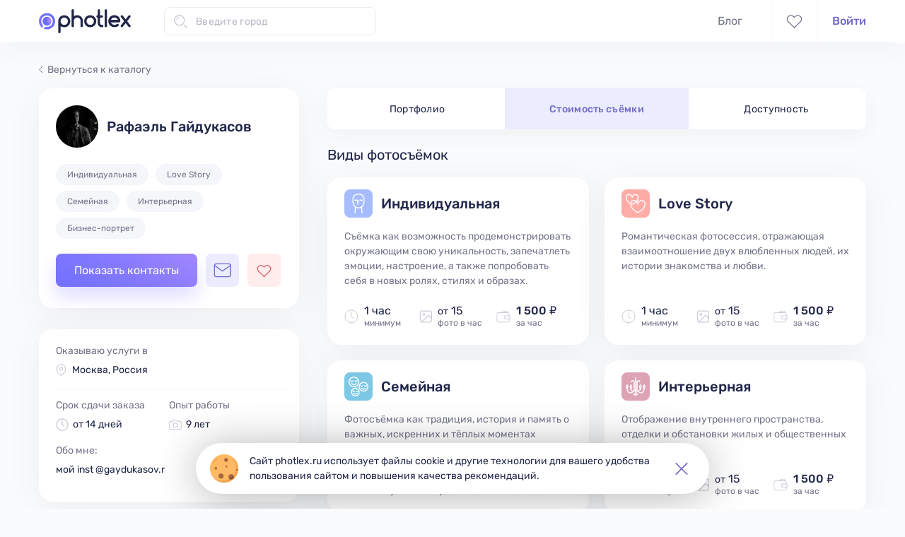

--- FILE ---
content_type: text/html; charset=utf-8
request_url: https://photlex.ru/profile/cvbGfdyO/photo-shoots-info
body_size: 20400
content:
<!DOCTYPE html><html lang="ru" dir="ltr" prefix="og: http://ogp.me/ns#"><head>
    <base href="/">

    <meta charset="utf-8">
    <meta http-equiv="X-UA-Compatible" content="IE=edge">
    <meta name="viewport" content="width=device-width, initial-scale=1">

    <title>Фотограф Рафаэль Гайдукасов – Стоимость съёмки – Photlex</title>

    <meta name="description" content="Рафаэль Гайдукасов – фотограф из Москвы, Россия. Стоимость ⭐ от 1500 рублей/ч ⭐! Виды фотосъёмок: индивидуальная, love story, семейная, интерьерная, бизнес-портрет. Опыт работы – 9 лет. ✅ Срок сдачи фотографий от 14 дней. Стоимость съёмки">
    <meta name="keywords" content="Фотограф Рафаэль Гайдукасов, стоимость съёмки, фотограф Москва, фотосессия в Москве, Фотлекс, Photlex">

    <link rel="icon" type="image/png" href="assets/images/favicon-16x16.png" sizes="16x16">
    <link rel="icon" type="image/png" href="assets/images/favicon-32x32.png" sizes="32x32">
    <link rel="icon" type="image/png" href="assets/images/favicon-48x48.png" sizes="48x48">
    <link rel="apple-touch-icon" href="assets/images/apple-touch-icon-57x57.png" sizes="57x57">
    <link rel="apple-touch-icon" href="assets/images/apple-touch-icon-180x180.png" sizes="180x180">
    <link rel="mask-icon" href="assets/images/apple-mask-icon.svg" color="#716aca">

    <meta name="application-name" content="Photlex">
    <meta name="msapplication-TileColor" content="#fafbfd">
    <meta name="theme-color" content="#fafbfd">

    <meta name="apple-itunes-app" content="app-id=1529718983">

    <meta property="fb:app_id" content="2294486957322137">
    <meta property="og:title" content="Фотограф Рафаэль Гайдукасов – Стоимость съёмки">
    <meta property="og:url" content="https://photlex.ru/profile/cvbGfdyO/photo-shoots-info">
    <link rel="image_src" href="https://photlex.ru/assets/images/og-image.png">
    <meta property="vk:image" content="https://photlex.ru/assets/images/og-image.png">
    <meta property="og:image" content="https://photlex.ru/assets/images/og-image.png">
    <meta property="og:image:type" content="image/png">
    <meta property="og:image:width" content="1200">
    <meta property="og:image:height" content="627">
    <meta property="og:description" content="Рафаэль Гайдукасов – фотограф из Москвы, Россия. Стоимость ⭐ от 1500 рублей/ч ⭐! Виды фотосъёмок: индивидуальная, love story, семейная, интерьерная, бизнес-портрет. Опыт работы – 9 лет. ✅ Срок сдачи фотографий от 14 дней. Стоимость съёмки">
    <meta property="og:site_name" content="Photlex">
    <meta property="og:type" content="website">
    <meta property="og:locale" content="ru_RU">

    <link rel="manifest" href="assets/manifest.json">

    <meta name="google-site-verification" content="VH2xl8vtleSNvbpP0nkCKDTtIb68hWwpYWFOh7pLqdg">
    <meta name="yandex-verification" content="0dc6f1fa7552a063">

    <!-- Global site tag (gtag.js) - Google Analytics -->
    <script async="" src="https://www.googletagmanager.com/gtag/js?id=UA-166922803-1"></script>
    <!-- prettier-ignore -->
    <script>
      window.dataLayer = window.dataLayer || [];
      function gtag(){dataLayer.push(arguments);}
      gtag('js', new Date());
      gtag('config', 'UA-166922803-1', { send_page_view: false });
    </script>

    <!-- Yandex.Metrika counter -->
    <!-- prettier-ignore -->
    <script type="text/javascript">
      (function(m,e,t,r,i,k,a){m[i]=m[i]||function(){(m[i].a=m[i].a||[]).push(arguments)};
      var z = null;m[i].l=1*new Date();
      for (var j = 0; j < document.scripts.length; j++) {if (document.scripts[j].src === r) { return; }}
      k=e.createElement(t),a=e.getElementsByTagName(t)[0],k.async=1,k.src=r,a.parentNode.insertBefore(k,a)})
      (window, document, "script", "https://mc.yandex.ru/metrika/tag.js", "ym");

      ym(67295743, "init", {
          defer:true,
          clickmap:true,
          trackLinks:true,
          accurateTrackBounce:true
      });
    </script>
    <!-- /Yandex.Metrika counter -->

    <!-- Facebook Pixel -->
    <!-- prettier-ignore -->
    <!-- <script>
      !function(f,b,e,v,n,t,s)
      {if(f.fbq)return;n=f.fbq=function(){n.callMethod?
      n.callMethod.apply(n,arguments):n.queue.push(arguments)};
      if(!f._fbq)f._fbq=n;n.push=n;n.loaded=!0;n.version='2.0';
      n.queue=[];t=b.createElement(e);t.async=!0;
      t.src=v;s=b.getElementsByTagName(e)[0];
      s.parentNode.insertBefore(t,s)}(window,document,'script',
      'https://connect.facebook.net/en_US/fbevents.js');

      fbq('init', '718153549126032');
    </script>
    <noscript><img height="1" width="1" src="https://www.facebook.com/tr?id=718153549126032&ev=PageView&noscript=1" /></noscript> -->

    <!-- VK-RTRG -->
    <!-- prettier-ignore -->
    <script type="text/javascript">!function(){var t=document.createElement("script");t.type="text/javascript",t.async=!0,t.src="https://vk.com/js/api/openapi.js?169",t.onload=function(){VK.Retargeting.Init("VK-RTRG-1174719-8vBT9"),VK.Retargeting.Hit()},document.head.appendChild(t)}();</script>
  <link rel="stylesheet" href="styles.14228020e56991020fc5.css"><style ng-transition="serverApp"></style><style ng-transition="serverApp">[_nghost-sc32]{position:relative;display:block;pointer-events:none}[_nghost-sc32]   .ngx-spinner[_ngcontent-sc32]{transition:350ms linear;display:block;position:absolute;top:5px;left:0}[_nghost-sc32]   .ngx-spinner[_ngcontent-sc32]   .ngx-spinner-icon[_ngcontent-sc32]{width:14px;height:14px;border:2px solid transparent;border-top-color:inherit;border-left-color:inherit;border-radius:50%;-webkit-animation:.4s linear infinite loading-bar-spinner;animation:.4s linear infinite loading-bar-spinner}[_nghost-sc32]   .ngx-bar[_ngcontent-sc32]{transition:width 350ms;position:absolute;top:0;left:0;width:100%;height:2px;border-bottom-right-radius:1px;border-top-right-radius:1px}[dir=rtl]   [_nghost-sc32]   .ngx-bar[_ngcontent-sc32]{right:0;left:unset}[fixed=true][_nghost-sc32]{z-index:10002}[fixed=true][_nghost-sc32]   .ngx-bar[_ngcontent-sc32]{position:fixed}[fixed=true][_nghost-sc32]   .ngx-spinner[_ngcontent-sc32]{position:fixed;top:10px;left:10px}[dir=rtl]   [fixed=true][_nghost-sc32]   .ngx-spinner[_ngcontent-sc32]{right:10px;left:unset}@-webkit-keyframes loading-bar-spinner{0%{transform:rotate(0)}100%{transform:rotate(360deg)}}@keyframes loading-bar-spinner{0%{transform:rotate(0)}100%{transform:rotate(360deg)}}</style><style ng-transition="serverApp">.wrapper[_ngcontent-sc153]{flex-direction:column;display:flex;min-width:1200px;height:100%}.container[_ngcontent-sc153]{flex:1 0 auto;padding-top:110px}app-footer[_ngcontent-sc153]{flex:0 0 auto;margin-top:100px}@media screen and (max-width: 479.9px){.wrapper.is-adaptive[_ngcontent-sc153]{min-width:initial}}</style><style ng-transition="serverApp">[_nghost-sc152]{position:fixed;top:0;z-index:1001;display:block;width:100%;min-width:1200px;background-color:#fffffff9;box-shadow:0 20px 30px #36363608}.header[_ngcontent-sc152]{align-items:center;justify-content:space-between;display:flex;max-width:1200px;margin-right:auto;margin-left:auto;padding:0 15px;height:60px}.header__left-side[_ngcontent-sc152]{align-items:center;display:flex}.header__right-side[_ngcontent-sc152]{align-items:center;display:flex;position:relative;height:100%}.header__mobile-controls[_ngcontent-sc152]{display:none}.favourite-photographers-link[_ngcontent-sc152], .chat-link[_ngcontent-sc152]{align-items:center;justify-content:center;display:flex;height:100%;padding:0 21px;border-right:1px solid rgba(208,201,214,.17)}.favourite-photographers-link[_ngcontent-sc152]{border-left:1px solid rgba(208,201,214,.17)}.favourite-photographers-link.is-active[_ngcontent-sc152]   .svg-icon-heart[_ngcontent-sc152]{color:#e06666}.favourite-photographers-link.is-active[_ngcontent-sc152]   .svg-icon-heart[_ngcontent-sc152]  svg{fill:#e06666}.svg-icon-heart[_ngcontent-sc152], .svg-icon-email[_ngcontent-sc152]{color:#727489;stroke-width:1.3}.svg-icon-heart[_ngcontent-sc152]  svg, .svg-icon-email[_ngcontent-sc152]  svg{fill:transparent;transition:all .3s ease-in-out}.svg-icon-heart[_ngcontent-sc152]{width:23px;height:19px}.chat-link.is-active[_ngcontent-sc152]   .svg-icon-email[_ngcontent-sc152]{color:#716aca}.chat-link.is-active[_ngcontent-sc152]   .svg-icon-email[_ngcontent-sc152]  svg{fill:#ebecfd}.svg-icon-email[_ngcontent-sc152]{width:25px;height:21px}.menu-item[_ngcontent-sc152]{margin-right:40px}.menu-item.menu-item--active[_ngcontent-sc152]   .menu-link[_ngcontent-sc152]{color:#212649}.menu-item.menu-item--active[_ngcontent-sc152] ~ .slider[_ngcontent-sc152]{display:block}.menu-item.menu-item--active.menu-item--orders[_ngcontent-sc152] ~ .slider[_ngcontent-sc152]{left:134px;width:62px}.menu-item.menu-item--active.menu-item--blog[_ngcontent-sc152] ~ .slider[_ngcontent-sc152]{left:230px;width:42px}.menu-link[_ngcontent-sc152]{color:#727489}.menu-link[_ngcontent-sc152]:hover{color:#212649}.slider[_ngcontent-sc152]{position:absolute;bottom:0;left:-3px;display:none;width:103px;height:3px;border-top-left-radius:10px;border-top-right-radius:10px;background-color:#716aca;transition-timing-function:ease-in-out;transition-duration:.3s;transition-property:width,left}.user-section[_ngcontent-sc152]{margin-left:20px}app-city-autocomplete[_ngcontent-sc152]{width:300px;margin-left:47px}.svg-icon-search[_ngcontent-sc152]{margin-right:30px;color:#716aca}@media screen and (max-width: 479.9px){[_nghost-sc152]{min-width:initial}.header__left-side[_ngcontent-sc152]{width:100%;height:100%;justify-content:space-between;align-self:flex-start}.header__right-side[_ngcontent-sc152]{display:none}.header__mobile-controls[_ngcontent-sc152]{align-items:center;display:flex}app-city-autocomplete[_ngcontent-sc152]{display:none}}</style><style ng-transition="serverApp">[_nghost-sc149]{display:block;padding:31px 0 43px;background-color:#fff}footer[_ngcontent-sc149]{max-width:1200px;margin-right:auto;margin-left:auto;padding:0 15px;display:flex;justify-content:space-between}@media screen and (max-width: 479.9px){.is-adaptive[_nghost-sc149]{padding:28px 0 35px}.is-adaptive[_nghost-sc149]   app-service-links[_ngcontent-sc149], .is-adaptive[_nghost-sc149]   app-native-app-store-links[_ngcontent-sc149]{display:none}.is-adaptive[_nghost-sc149]   footer[_ngcontent-sc149]{flex-direction:column;justify-content:flex-start;padding:0 20px}.is-adaptive[_nghost-sc149]   app-social-media-links-and-feed[_ngcontent-sc149]{margin-top:24px}}</style><style ng-transition="serverApp">[_nghost-sc23] {
        display: inline-block;
        fill: currentColor;
        width: 1em;
        height: 1em;
        font-size: 1rem;
      }</style><style ng-transition="serverApp">[_nghost-sc145]{display:flex;flex-direction:column}svg-icon[_ngcontent-sc145]{width:181px;height:47px}.copyright[_ngcontent-sc145]{font-size:14px;line-height:21px;margin-top:7px;color:#72748980}ul[_ngcontent-sc145]{margin-top:29px}li[_ngcontent-sc145]:first-of-type{margin-bottom:12px}a[_ngcontent-sc145]{color:#727489;cursor:pointer}@media screen and (max-width: 479.9px){.is-adaptive[_nghost-sc145]   svg-icon[_ngcontent-sc145]{width:123px;height:32px}.is-adaptive[_nghost-sc145]   .copyright[_ngcontent-sc145]{margin-top:10px}.is-adaptive[_nghost-sc145]   ul[_ngcontent-sc145]{display:none}}</style><style ng-transition="serverApp">.service-links__title[_ngcontent-sc146]{font-size:16px;line-height:19px;font-weight:500;color:#212649}ul[_ngcontent-sc146]{margin-top:15px}li[_ngcontent-sc146]:not(:last-of-type){margin-bottom:12px}a[_ngcontent-sc146]{color:#727489;cursor:pointer}.sign-in-link[_ngcontent-sc146]{color:#716aca}</style><style ng-transition="serverApp">.native-app-store-links__title[_ngcontent-sc147]{font-size:16px;line-height:19px;font-weight:500;color:#212649}ul[_ngcontent-sc147]{margin-top:22px}li[_ngcontent-sc147]:first-of-type{margin-bottom:18px}img[_ngcontent-sc147]{width:150px;height:45px}</style><style ng-transition="serverApp">li[_ngcontent-sc148]:not(:last-of-type){margin-right:20px}.social-media-link[_ngcontent-sc148]{width:44px;height:44px;display:flex;justify-content:center;align-items:center;border-radius:50%;background-color:#f6f7ff;transition:background-color .3s ease-in-out}.social-media-link[_ngcontent-sc148]:hover{background-color:#716aca}.social-media-link[_ngcontent-sc148]:hover   svg-icon[_ngcontent-sc148]{color:#f6f7ff}svg-icon[_ngcontent-sc148]{color:#716aca;transition:color .3s ease-in-out}.feedback-section[_ngcontent-sc148]{margin-top:46px}button[_ngcontent-sc148]{margin-top:6px}@media screen and (max-width: 479.9px){.is-adaptive[_nghost-sc148]   .feedback-section[_ngcontent-sc148]{display:none}.is-adaptive[_nghost-sc148]   li[_ngcontent-sc148]:not(:last-of-type){margin-right:24px}}</style><style ng-transition="serverApp">[_nghost-sc171]{display:block}.profile__vacation-title[_ngcontent-sc171]{font-size:20px;line-height:24px;font-weight:500;margin-top:32px}.content[_ngcontent-sc171]{justify-content:space-between;display:flex;max-width:1200px;margin-right:auto;margin-left:auto;padding:0 15px;position:relative;margin-top:15px}app-error-illustration[_ngcontent-sc171], img[_ngcontent-sc171]{margin-top:15px}.ph-on-vacation-wrap[_ngcontent-sc171]{display:block;text-align:center}img[_ngcontent-sc171]{width:307px;height:240px}p[_ngcontent-sc171]{display:inline-block;margin-top:11px}.return-to-catalog-button[_ngcontent-sc171]{display:block;min-width:320px;margin:25px auto 0}.catalog-link[_ngcontent-sc171]{position:absolute;top:-37px;color:#727489;font-size:14px;line-height:21px;transition:color .15s ease-in-out}.catalog-link[_ngcontent-sc171]:hover{color:#212649}.catalog-link[_ngcontent-sc171]:hover   .catalog-link-icon[_ngcontent-sc171]{color:#212649}.catalog-link-icon[_ngcontent-sc171]{width:6px;height:11px;margin-right:6px;color:#727489;transition:color .15s ease-in-out}.sidebar[_ngcontent-sc171]{width:368px;min-width:368px;margin-right:40px}.complain-button[_ngcontent-sc171]{display:block;margin:30px auto 0;line-height:19px}.svg-icon-danger-sign[_ngcontent-sc171]{width:14px;height:12px;margin-right:6px}.main[_ngcontent-sc171]{flex-grow:1}app-profile-navbar[_ngcontent-sc171]{margin-bottom:24px}app-profile-controls[_ngcontent-sc171]{position:sticky;bottom:24px;z-index:2;display:none;flex-direction:row-reverse;margin-top:19px;padding:0 15px}app-profile-controls[_ngcontent-sc171]  app-chat-button, app-profile-controls[_ngcontent-sc171]  app-favourite-photographer-button{margin:0 10px 0 0}app-profile-controls[_ngcontent-sc171]  .photographer-card__order-button{flex:1;min-width:initial}@media screen and (max-width: 479.9px){.content[_ngcontent-sc171]{flex-direction:column;margin-top:-50px;padding-right:0;padding-left:0}.sidebar[_ngcontent-sc171]{width:inherit;min-width:inherit;margin-right:0;box-shadow:0 8px 50px #42424212}.catalog-link[_ngcontent-sc171], app-share-profile[_ngcontent-sc171], .complain-button[_ngcontent-sc171]{display:none}app-profile-navbar[_ngcontent-sc171]{margin:16px 0 20px}app-profile-controls[_ngcontent-sc171]{display:flex}}</style><style ng-transition="serverApp">[_nghost-sc165]{border-radius:20px;background-color:#fff;box-shadow:0 8px 50px #42424212;display:block;padding:24px 24px 30px}.profile-photographer-card__user-info[_ngcontent-sc165]{flex-direction:column;display:flex}.profile-photographer-card__location[_ngcontent-sc165]{font-size:14px;line-height:21px;display:none;margin-top:8px;color:#212649}.profile-photographer-card__map-pin-icon[_ngcontent-sc165]{width:15px;height:17px;min-width:15px;margin-right:6px;color:#d0c9d6;stroke-width:1.5px}app-image-loading-shimmer[_ngcontent-sc165]{width:60px;height:60px;min-width:60px;margin-right:12px;border-radius:50%;cursor:zoom-in}.user-fullname[_ngcontent-sc165]{font-size:20px;line-height:24px;font-weight:500;word-wrap:break-word;-ms-word-break:break-all;word-break:break-word;overflow-wrap:break-word;-webkit-hyphens:auto;hyphens:auto;margin:0;color:#212649}ul[_ngcontent-sc165]{flex-wrap:wrap;display:flex;margin-top:23px}.tag[_ngcontent-sc165]{margin-right:10px;margin-bottom:8px;padding:6px 16px;border-radius:15px}app-profile-controls[_ngcontent-sc165]{margin-top:13px}@media screen and (max-width: 479.9px){[_nghost-sc165]{padding:20px 15px 0;border-radius:0;box-shadow:none}.profile-photographer-card__location[_ngcontent-sc165]{align-items:center;display:flex}app-image-loading-shimmer[_ngcontent-sc165]{margin-right:16px}.user-fullname[_ngcontent-sc165]{font-size:16px;line-height:19px}ul[_ngcontent-sc165]{margin-top:16px}app-profile-controls[_ngcontent-sc165]{display:none}}</style><style ng-transition="serverApp">[_nghost-sc167]{flex-direction:column;display:flex;border-radius:20px;background-color:#fff;box-shadow:0 8px 50px #42424212;margin-top:30px;padding:20px 20px 35px}.photographer-info__catalog-link[_ngcontent-sc167]{color:#212649}.photographer-info__catalog-link[_ngcontent-sc167]:hover{color:#212649b3}.photographer-info__location[_ngcontent-sc167], .photographer-info__travels[_ngcontent-sc167]{padding:0 4px}.photographer-info__travels[_ngcontent-sc167], .photographer-info__additional[_ngcontent-sc167], .photographer-info__about[_ngcontent-sc167]:not(:last-child){margin-top:16px}.photographer-info__additional[_ngcontent-sc167]{flex-direction:column-reverse;display:flex;padding:12px 4px 0;border-top:1px solid #eff1f5}.photographer-info__inner-container[_ngcontent-sc167]{display:flex}.photographer-info__inner-container[_ngcontent-sc167] > div[_ngcontent-sc167]{flex-grow:1;flex-basis:0}.labelled-text[_ngcontent-sc167]{font-size:14px;line-height:22px;margin-bottom:5px}.text-with-icon[_ngcontent-sc167], .about-me[_ngcontent-sc167]{font-size:14px;line-height:21px;color:#212649}.text-with-icon[_ngcontent-sc167]{align-items:center;display:flex}.svg-icon-map-pin[_ngcontent-sc167]{width:15px;height:17px;min-width:15px;margin-right:8px;color:#d0c9d6;stroke-width:1.5px}.svg-icon-clock[_ngcontent-sc167], .svg-icon-camera[_ngcontent-sc167]{margin-right:6px;color:#d0c9d6;stroke-width:1.5px}.about-me[_ngcontent-sc167]{white-space:pre-line}@media screen and (max-width: 479.9px){[_nghost-sc167]{margin-top:0;padding:10px 15px 20px;border-radius:0;box-shadow:none}.photographer-info__location[_ngcontent-sc167]{display:none}.photographer-info__travels[_ngcontent-sc167], .photographer-info__additional[_ngcontent-sc167]{margin-top:0}.photographer-info__travels[_ngcontent-sc167]{order:1}.photographer-info__travels[_ngcontent-sc167]:not(:last-child){margin-top:16px}.photographer-info__additional[_ngcontent-sc167]{padding:0;border-top:none}.photographer-info__about[_ngcontent-sc167]:not(:last-child){margin-top:20px}}</style><style ng-transition="serverApp">[_nghost-sc169]{display:flex;flex-direction:column;align-items:center}p[_ngcontent-sc169]{color:#72748980;font-size:12px;line-height:14px}app-share-buttons[_ngcontent-sc169]{--link-indent: 23px;--vk-icon-w: 21px;--vk-icon-h: 21px;--fb-icon-w: 10.5px;--fb-icon-h: 21px;--twitter-icon-w: 24px;--twitter-icon-h: 18px;margin:13px 0 11px}.profile-clip-button[_ngcontent-sc169]{word-wrap:break-word;-ms-word-break:break-all;word-break:break-word;overflow-wrap:break-word;-webkit-hyphens:auto;hyphens:auto;color:#727489;font-size:12px;line-height:14px}.profile-clip-button[_ngcontent-sc169]:hover{color:#727489b3}.profile-clip-button[_ngcontent-sc169]   .clip-icon[_ngcontent-sc169]{width:17px;height:19px;min-width:17px;min-height:19px;margin-left:6px}.card[_nghost-sc169]{border-radius:20px;background-color:#fff;box-shadow:0 8px 50px #42424212;margin-top:30px;padding-top:24px;padding-bottom:32px}.card[_nghost-sc169]   p[_ngcontent-sc169]{color:#212649;font-size:20px;line-height:24px}.card[_nghost-sc169]   app-share-buttons[_ngcontent-sc169]{--link-indent: 30px;--vk-icon-w: 32px;--vk-icon-h: 32px;--fb-icon-w: 16px;--fb-icon-h: 32px;--twitter-icon-w: 34px;--twitter-icon-h: 28px;margin:20px 0 24px}.card[_nghost-sc169]   .profile-clip-button[_ngcontent-sc169]{font-size:16px;line-height:19px;margin:0 30px}.card[_nghost-sc169]   .profile-clip-button[_ngcontent-sc169]   .clip-icon[_ngcontent-sc169]{width:20px;height:22px;min-width:20px;min-height:22px;margin-left:10px}</style><style ng-transition="serverApp">[_nghost-sc170]{display:block}.swiper[_ngcontent-sc170]{overflow:visible}.nav-list[_ngcontent-sc170]{position:relative;overflow:hidden;border-radius:10px;background-color:#fff;box-shadow:0 8px 30px #4242420d}.nav-item[_ngcontent-sc170]{z-index:1;flex:0 1 auto;text-align:center}.nav-item.is-active[_ngcontent-sc170]   .nav-link[_ngcontent-sc170]{color:#716aca;font-weight:500}.nav-item.is-active.nav-item-photo-shoots-info[_ngcontent-sc170] ~ .slider[_ngcontent-sc170]{left:33%}.nav-item.is-active.nav-item-availability[_ngcontent-sc170] ~ .slider[_ngcontent-sc170]{left:66%}.nav-link[_ngcontent-sc170]{font-size:14px;line-height:17px;display:block;padding:21px 0 20px;color:#212649;letter-spacing:.32px}.slider[_ngcontent-sc170]{width:34%;height:100%;position:absolute;left:0;background-color:#ebecfd;transition:left .3s ease-in-out}@media screen and (max-width: 479.9px){.swiper[_ngcontent-sc170]{overflow:hidden;margin:-20px auto;padding:20px 0 20px 30px}.swiper-wrapper[_ngcontent-sc170]{margin-left:-15px}.nav-list[_ngcontent-sc170]{width:540px;box-shadow:1px 10px 17px #635f7f12}.nav-item[_ngcontent-sc170]{flex:0 0 180px;white-space:nowrap}.nav-item.is-active.nav-item-photo-shoots-info[_ngcontent-sc170] ~ .slider[_ngcontent-sc170]{left:180px}.nav-item.is-active.nav-item-availability[_ngcontent-sc170] ~ .slider[_ngcontent-sc170]{left:360px}.slider[_ngcontent-sc170]{width:180px}}</style><style ng-transition="serverApp">[_nghost-sc164]{align-items:center;display:flex}app-chat-button[_ngcontent-sc164], app-favourite-photographer-button[_ngcontent-sc164]{margin-left:12px}.authenticate-popover[_ngcontent-sc164]{font-size:14px;line-height:22px;max-width:280px;text-align:center}.authenticate-popover__link[_ngcontent-sc164]{color:#716aca}</style><style ng-transition="serverApp">[_nghost-sc93]{width:108px;height:108px;position:relative;display:block;overflow:hidden;border-radius:7px}.shimmer[_ngcontent-sc93], .error[_ngcontent-sc93], img[_ngcontent-sc93]{width:100%;height:100%}.shimmer[_ngcontent-sc93], .error[_ngcontent-sc93]{position:absolute;top:0;left:0}.shimmer[_ngcontent-sc93], img[_ngcontent-sc93]{display:block}.error[_ngcontent-sc93]{align-items:center;justify-content:center;display:flex;background-color:#eff0f7}img[_ngcontent-sc93]{object-fit:cover}.svg-icon-broken-image[_ngcontent-sc93]{width:50%;height:50%}</style><style>
      .ngx-cut-xs {
        overflow: hidden;
        display: -webkit-box;
        -webkit-line-clamp: 2;
        -webkit-box-orient: vertical;
      }

      @media screen and (min-width:576px) {
        .ngx-cut-xs {
          overflow: hidden;
          display: -webkit-box;
          -webkit-line-clamp: 2;
          -webkit-box-orient: vertical;
        }
      }

      @media screen and (min-width:768px) {
        .ngx-cut-xs {
          overflow: hidden;
          display: -webkit-box;
          -webkit-line-clamp: 3;
          -webkit-box-orient: vertical;
        }
      }

      @media screen and (min-width:992px) {
        .ngx-cut-xs {
          overflow: hidden;
          display: -webkit-box;
          -webkit-line-clamp: 3;
          -webkit-box-orient: vertical;
        }
      }

      @media screen and (min-width:1200px) {
        .ngx-cut-xs {
          overflow: hidden;
          display: -webkit-box;
          -webkit-line-clamp: 4;
          -webkit-box-orient: vertical;
        }
      }
      .ngx-cut-sm {
        overflow: hidden;
        display: -webkit-box;
        -webkit-line-clamp: 3;
        -webkit-box-orient: vertical;
      }

      @media screen and (min-width:576px) {
        .ngx-cut-sm {
          overflow: hidden;
          display: -webkit-box;
          -webkit-line-clamp: 3;
          -webkit-box-orient: vertical;
        }
      }

      @media screen and (min-width:768px) {
        .ngx-cut-sm {
          overflow: hidden;
          display: -webkit-box;
          -webkit-line-clamp: 4;
          -webkit-box-orient: vertical;
        }
      }

      @media screen and (min-width:992px) {
        .ngx-cut-sm {
          overflow: hidden;
          display: -webkit-box;
          -webkit-line-clamp: 4;
          -webkit-box-orient: vertical;
        }
      }

      @media screen and (min-width:1200px) {
        .ngx-cut-sm {
          overflow: hidden;
          display: -webkit-box;
          -webkit-line-clamp: 5;
          -webkit-box-orient: vertical;
        }
      }
      .ngx-cut-md {
        overflow: hidden;
        display: -webkit-box;
        -webkit-line-clamp: 4;
        -webkit-box-orient: vertical;
      }

      @media screen and (min-width:576px) {
        .ngx-cut-md {
          overflow: hidden;
          display: -webkit-box;
          -webkit-line-clamp: 4;
          -webkit-box-orient: vertical;
        }
      }

      @media screen and (min-width:768px) {
        .ngx-cut-md {
          overflow: hidden;
          display: -webkit-box;
          -webkit-line-clamp: 5;
          -webkit-box-orient: vertical;
        }
      }

      @media screen and (min-width:992px) {
        .ngx-cut-md {
          overflow: hidden;
          display: -webkit-box;
          -webkit-line-clamp: 5;
          -webkit-box-orient: vertical;
        }
      }

      @media screen and (min-width:1200px) {
        .ngx-cut-md {
          overflow: hidden;
          display: -webkit-box;
          -webkit-line-clamp: 6;
          -webkit-box-orient: vertical;
        }
      }
      .ngx-cut-lg {
        overflow: hidden;
        display: -webkit-box;
        -webkit-line-clamp: 5;
        -webkit-box-orient: vertical;
      }

      @media screen and (min-width:576px) {
        .ngx-cut-lg {
          overflow: hidden;
          display: -webkit-box;
          -webkit-line-clamp: 5;
          -webkit-box-orient: vertical;
        }
      }

      @media screen and (min-width:768px) {
        .ngx-cut-lg {
          overflow: hidden;
          display: -webkit-box;
          -webkit-line-clamp: 6;
          -webkit-box-orient: vertical;
        }
      }

      @media screen and (min-width:992px) {
        .ngx-cut-lg {
          overflow: hidden;
          display: -webkit-box;
          -webkit-line-clamp: 6;
          -webkit-box-orient: vertical;
        }
      }

      @media screen and (min-width:1200px) {
        .ngx-cut-lg {
          overflow: hidden;
          display: -webkit-box;
          -webkit-line-clamp: 7;
          -webkit-box-orient: vertical;
        }
      }
      .ngx-cut-xl {
        overflow: hidden;
        display: -webkit-box;
        -webkit-line-clamp: 6;
        -webkit-box-orient: vertical;
      }

      @media screen and (min-width:576px) {
        .ngx-cut-xl {
          overflow: hidden;
          display: -webkit-box;
          -webkit-line-clamp: 6;
          -webkit-box-orient: vertical;
        }
      }

      @media screen and (min-width:768px) {
        .ngx-cut-xl {
          overflow: hidden;
          display: -webkit-box;
          -webkit-line-clamp: 7;
          -webkit-box-orient: vertical;
        }
      }

      @media screen and (min-width:992px) {
        .ngx-cut-xl {
          overflow: hidden;
          display: -webkit-box;
          -webkit-line-clamp: 7;
          -webkit-box-orient: vertical;
        }
      }

      @media screen and (min-width:1200px) {
        .ngx-cut-xl {
          overflow: hidden;
          display: -webkit-box;
          -webkit-line-clamp: 8;
          -webkit-box-orient: vertical;
        }
      }</style><style ng-transition="serverApp">.is-round[_nghost-sc96]   .chat-button[_ngcontent-sc96]{border:1px solid #f6f6f6;border-radius:50%;box-shadow:1px 10px 17px #635f7f12;transition:none}.is-round[_nghost-sc96]   .svg-icon-email[_ngcontent-sc96]{width:20px;height:17px;color:#727489}.is-square[_nghost-sc96]   .chat-button[_ngcontent-sc96]{width:47px;height:47px;background-color:#ebecfd}.is-square[_nghost-sc96]   .svg-icon-email[_ngcontent-sc96]{width:25px;height:21px;color:#716aca}.chat-button[_ngcontent-sc96]{align-items:center;justify-content:center;display:flex}.svg-icon-email[_ngcontent-sc96]  svg path{stroke-width:1.3px}.authenticate-popover[_ngcontent-sc96]{max-width:280px;font-size:14px;line-height:22px;text-align:center}.authenticate-popover__link[_ngcontent-sc96]{color:#716aca}</style><style ng-transition="serverApp">.is-round[_nghost-sc95]   .favourite-photographer-button[_ngcontent-sc95]{border:1px solid #f6f6f6;border-radius:50%;box-shadow:1px 10px 17px #635f7f12}.is-round[_nghost-sc95]   .favourite-photographer-button.is-disabled[_ngcontent-sc95]   .svg-icon-heart[_ngcontent-sc95]{color:#d9e1e7}.is-round[_nghost-sc95]   .favourite-photographer-button--liked[_ngcontent-sc95]   .svg-icon-heart[_ngcontent-sc95]{color:#e06666}.is-round[_nghost-sc95]   .svg-icon-heart[_ngcontent-sc95]{width:18px;height:16px;color:#727489}.is-square[_nghost-sc95]   .favourite-photographer-button[_ngcontent-sc95]{width:47px;height:47px;background-color:#ffeced}.is-square[_nghost-sc95]   .favourite-photographer-button.is-disabled[_ngcontent-sc95]{background:#d9e1e7}.is-square[_nghost-sc95]   .favourite-photographer-button.is-disabled[_ngcontent-sc95]   .svg-icon-heart[_ngcontent-sc95]{color:#727489}.is-square[_nghost-sc95]   .svg-icon-heart[_ngcontent-sc95]{width:21px;height:19px;color:#e06666}.is-square[_nghost-sc95]   .svg-icon-heart[_ngcontent-sc95]  svg{transition:all .3s ease-in-out}.is-square[_nghost-sc95]   .svg-icon-heart[_ngcontent-sc95]  svg path{stroke-width:1.5px}.favourite-photographer-button--liked[_ngcontent-sc95]   .svg-icon-heart[_ngcontent-sc95]  svg{fill:#e06666}.svg-icon-heart[_ngcontent-sc95]  svg{fill:transparent}.disabled-favorite-button-popover[_ngcontent-sc95]{max-width:280px;text-align:center}</style><style ng-transition="serverApp">[_nghost-sc168]{--link-indent: 30px;--vk-icon-w: 32px;--vk-icon-h: 32px;--fb-icon-w: 16px;--fb-icon-h: 32px;--twitter-icon-w: 34px;--twitter-icon-h: 28px}ul[_ngcontent-sc168]{display:flex;flex-direction:column;align-items:center}li[_ngcontent-sc168]:not(:last-of-type){margin-bottom:var(--link-indent)}.vkontakte-icon[_ngcontent-sc168]{width:var(--vk-icon-w);height:var(--vk-icon-h)}.facebook-icon[_ngcontent-sc168]{width:var(--fb-icon-w);height:var(--fb-icon-h)}.twitter-icon[_ngcontent-sc168]{width:var(--twitter-icon-w);height:var(--twitter-icon-h)}.is-horizontal[_nghost-sc168]   ul[_ngcontent-sc168]{flex-direction:row}.is-horizontal[_nghost-sc168]   li[_ngcontent-sc168]:not(:last-of-type){margin-right:var(--link-indent);margin-bottom:0}</style><style ng-transition="serverApp">.photo-shoots-info__title[_ngcontent-sc158]{font-size:20px;line-height:24px;font-weight:normal;margin-bottom:20px}app-error-illustration[_ngcontent-sc158]{margin-top:100px}app-discount-notification[_ngcontent-sc158]{margin-bottom:24px}.photo-shoot-types-list[_ngcontent-sc158]{justify-content:space-between;flex-wrap:wrap;display:flex;margin-bottom:26px}app-photo-shoot-type-card[_ngcontent-sc158]{margin-bottom:22px}app-addon-card[_ngcontent-sc158]:not(:last-of-type){margin-bottom:20px}@media screen and (max-width: 479.9px){[_nghost-sc158]{display:block;padding:0 15px}.photo-shoots-info__title[_ngcontent-sc158]{margin-bottom:16px}.photo-shoots-info__title--types[_ngcontent-sc158]{display:none}app-discount-notification[_ngcontent-sc158]{margin-bottom:20px}.photo-shoot-types-list[_ngcontent-sc158]{margin-bottom:24px}app-photo-shoot-type-card[_ngcontent-sc158]{margin-bottom:16px}app-addon-card[_ngcontent-sc158]:not(:last-of-type){margin-bottom:16px}}</style><link rel="canonical" href="https://photlex.ru/profile/cvbGfdyO/photo-shoots-info"><style ng-transition="serverApp">[_nghost-sc156]{flex-direction:column;display:flex;border-radius:20px;background-color:#fff;box-shadow:0 8px 50px #42424212;width:370px;padding:17px 24px 20px}.photo-shoot-type-card__heading[_ngcontent-sc156]{font-size:20px;line-height:28px;font-weight:500}.card-header[_ngcontent-sc156]{align-items:center;display:flex}.icon-container[_ngcontent-sc156]{align-items:center;justify-content:center;display:flex;width:40px;height:40px;margin-right:12px;border-radius:8px}.discount-text[_ngcontent-sc156]{font-size:12px;line-height:18px;color:#7acbae}.description[_ngcontent-sc156]{font-size:14px;line-height:21px;flex-grow:1;margin:16px 0 20px}.card-footer[_ngcontent-sc156]{display:flex}.text-with-icon[_ngcontent-sc156]{align-items:center;display:inline-flex;flex-grow:1;flex-basis:0}.text-with-icon[_ngcontent-sc156]   svg-icon[_ngcontent-sc156]{margin-right:8px}.svg-icon-clock[_ngcontent-sc156], .svg-icon-image[_ngcontent-sc156], .svg-icon-wallet[_ngcontent-sc156]{color:#d0c9d6}.svg-icon-image[_ngcontent-sc156]{width:17px;height:18px}.svg-icon-wallet[_ngcontent-sc156]{width:20px;height:18px}.lower-text[_ngcontent-sc156]{font-size:12px;line-height:22px;display:block;margin-top:-6px}.value-pretext[_ngcontent-sc156]{font-size:14px;line-height:22px}@media screen and (max-width: 479.9px){[_nghost-sc156]{width:100%;padding:16px}.photo-shoot-type-card__heading[_ngcontent-sc156]{font-size:16px;line-height:19px}.discount-text[_ngcontent-sc156]{margin-top:1px}}</style><style ng-transition="serverApp">[_nghost-sc157]{border-radius:20px;background-color:#fff;box-shadow:0 8px 50px #42424212;display:grid;grid-template-rows:23px 24px;grid-template-columns:50px 1fr;grid-gap:3px 12px;gap:3px 12px;padding:16px 16px 20px}.addon-card__icon-grid-wrapper[_ngcontent-sc157]{grid-row:1/3;align-self:center}.addon-card__icon-container[_ngcontent-sc157]{align-items:center;justify-content:center;display:flex;width:50px;height:50px;border-radius:10px;background-color:#716aca}.addon-card__heading[_ngcontent-sc157]{font-size:16px;line-height:19px;font-weight:500;position:relative;top:4px}.addon-card__description[_ngcontent-sc157]{font-size:14px;line-height:21px;grid-row-start:3;grid-column:1/3;margin-top:9px}.addon-card__price-label[_ngcontent-sc157]{display:none}@media screen and (min-width: 480px){[_nghost-sc157]{grid-template-rows:auto;grid-template-columns:50px 450px 1fr;grid-gap:4px 21px;gap:4px 21px;padding:20px 50px 12px 30px}.addon-card__heading[_ngcontent-sc157]{font-size:20px;line-height:28px;position:initial}.addon-card__description[_ngcontent-sc157]{grid-row:2/3;grid-column:2/3;margin-top:0}.addon-card__price-container[_ngcontent-sc157]{flex-direction:column;display:flex;grid-row:1/3;align-self:center;margin-left:auto}.addon-card__price-label[_ngcontent-sc157]{display:initial}.addon-card__price[_ngcontent-sc157]{line-height:19px;font-weight:500;margin-top:4px}}</style><style ng-transition="serverApp">[_nghost-sc111]{display:block;width:322px}.is-large[_nghost-sc111]   .svg-icon-search[_ngcontent-sc111]{width:24px;height:25px;top:18px;left:16px}.is-large[_nghost-sc111]   .svg-icon-cancel[_ngcontent-sc111]{width:17px;height:18px;top:21px;right:18px}.is-large[_nghost-sc111]   .text-field[_ngcontent-sc111]{padding:17px 40px 17px 50px;box-shadow:0 7px 64px #00000012;font-size:20px;line-height:24px}.is-large[_nghost-sc111]   .text-field[_ngcontent-sc111]:focus{box-shadow:0 7px 64px #00000012}.autocomplete-input[_ngcontent-sc111]{position:relative;display:flex;align-items:center}.svg-icon-search[_ngcontent-sc111]{width:19px;height:19px;position:absolute;top:11px;left:14px;color:#d0c9d6}.svg-icon-cancel[_ngcontent-sc111]{width:12px;height:12px;position:absolute;top:14px;right:16px;color:#727489;opacity:.7;cursor:pointer}.svg-icon-cancel[_ngcontent-sc111]:hover{opacity:.5}.text-field[_ngcontent-sc111]{font-size:14px;line-height:21px;width:100%;padding:9px 40px 8px 44px}.text-field[_ngcontent-sc111]:focus{box-shadow:0 0 20px #00000012}.recent-searches[_ngcontent-sc111], .popular-cities[_ngcontent-sc111]{display:flex;align-items:center;font-size:12px;line-height:14px}.recent-searches[_ngcontent-sc111]   .dropdown-icon[_ngcontent-sc111], .popular-cities[_ngcontent-sc111]   .dropdown-icon[_ngcontent-sc111]{margin-right:11px}.recent-searches[_ngcontent-sc111]{padding:16px 0 3px 11px}.popular-cities[_ngcontent-sc111]{padding:12px 0 3px 11px}app-dropdown-list-option[_ngcontent-sc111]{color:#727489cc;mix-blend-mode:normal}app-dropdown-list-option.option.is-active[_ngcontent-sc111], app-dropdown-list-option.is-active[_ngcontent-sc111]   .primary-black-text[_ngcontent-sc111]{color:#fff}app-dropdown-list-option.option[_ngcontent-sc111]{padding-left:41px;color:#212649}app-dropdown-list-option.option[_ngcontent-sc111]:last-of-type{margin-bottom:3px}@media screen and (max-width: 479.9px){.is-adaptive.is-large[_nghost-sc111]   .svg-icon-search[_ngcontent-sc111]{width:16px;height:16px;top:15px}.is-adaptive.is-large[_nghost-sc111]   .svg-icon-cancel[_ngcontent-sc111]{width:12px;height:13px;top:16px}.is-adaptive.is-large[_nghost-sc111]   .text-field[_ngcontent-sc111]{font-size:14px;line-height:21px;padding:12px 33px 11px 45px}}</style><style ng-transition="serverApp">.dropdown-list[_ngcontent-sc110]{display:block;overflow-y:auto;width:100%;min-width:max-content;padding:0 4px 3px;border-radius:5px;background:white;box-shadow:0 7px 50px #4d4d4d12}.dropdown-list.is-hidden[_ngcontent-sc110], .dropdown-list[_ngcontent-sc110]:empty{display:none}</style></head>
  <body>
    <!-- Yandex.Metrika counter [noscript] -->
    <!-- prettier-ignore -->
    <noscript><div><img src="https://mc.yandex.ru/watch/67295743" style="position:absolute; left:-9999px;" alt="" /></div></noscript>
    <!-- /Yandex.Metrika counter [noscript] -->

    <!-- VK-RTRG [noscript] -->
    <noscript><img src="https://vk.com/rtrg?p=VK-RTRG-1174719-8vBT9" style="position: fixed; left: -999px" alt="" /></noscript>

    <app-root _nghost-sc33="" ng-version="12.2.16"><ngx-loading-bar _ngcontent-sc33="" color="#716aca" height="3px" _nghost-sc32="" fixed="true" style="color:#716aca;"><!----></ngx-loading-bar><router-outlet _ngcontent-sc33=""></router-outlet><app-account-management-layout _nghost-sc153=""><div _ngcontent-sc153="" class="wrapper is-adaptive"><div _ngcontent-sc153="" class="container"><app-header _ngcontent-sc153="" _nghost-sc152=""><header _ngcontent-sc152="" class="header"><div _ngcontent-sc152="" class="header__left-side"><a _ngcontent-sc152="" title="Перейти в каталог" class="l-flex l-flex-items-center" href="/catalog"><img _ngcontent-sc152="" src="assets/images/logotype.png" width="130" height="34" alt="Логотип Photlex"></a><app-city-autocomplete _ngcontent-sc152="" _nghost-sc111=""><div _ngcontent-sc111="" class="autocomplete-input"><label _ngcontent-sc111="" for="autocomplete-input"><svg-icon _ngcontent-sc111="" role="img" aria-hidden="true" _nghost-sc23="" style="font-size: 16px;" aria-label="search-icon" class="svg-icon-search"><svg fill="none" xmlns="http://www.w3.org/2000/svg" viewBox="0 0 18 18" fit="" height="100%" width="100%" preserveAspectRatio="xMidYMid meet" focusable="false"><path d="M17.797 16.818a.692.692 0 11-.979.98l-3.323-3.324a.692.692 0 11.98-.979l3.322 3.323zM7.338 14.677A7.338 7.338 0 117.338 0a7.338 7.338 0 010 14.677zm0-1.385a5.954 5.954 0 100-11.907 5.954 5.954 0 000 11.907zM3.923 6.785a.462.462 0 01-.923 0A3.785 3.785 0 016.785 3a.462.462 0 010 .923 2.862 2.862 0 00-2.862 2.862z" fill="currentColor"></path></svg></svg-icon></label><input _ngcontent-sc111="" type="text" placeholder="Введите город" autocomplete="off" spellcheck="false" class="text-field ng-untouched ng-pristine ng-valid" id="autocomplete-input" value=""><!----><!----></div><app-dropdown-list _ngcontent-sc111="" _nghost-sc110=""><!----></app-dropdown-list></app-city-autocomplete><!----><!----><!----><div _ngcontent-sc152="" class="header__mobile-controls"><svg-icon _ngcontent-sc152="" role="button" aria-hidden="true" fontsize="20px" _nghost-sc23="" style="font-size: 20px;" aria-label="search-icon" class="svg-icon-search"><svg fill="none" xmlns="http://www.w3.org/2000/svg" viewBox="0 0 18 18" fit="" height="100%" width="100%" preserveAspectRatio="xMidYMid meet" focusable="false"><path d="M17.797 16.818a.692.692 0 11-.979.98l-3.323-3.324a.692.692 0 11.98-.979l3.322 3.323zM7.338 14.677A7.338 7.338 0 117.338 0a7.338 7.338 0 010 14.677zm0-1.385a5.954 5.954 0 100-11.907 5.954 5.954 0 000 11.907zM3.923 6.785a.462.462 0 01-.923 0A3.785 3.785 0 016.785 3a.462.462 0 010 .923 2.862 2.862 0 00-2.862 2.862z" fill="currentColor"></path></svg></svg-icon><svg-icon _ngcontent-sc152="" role="img" aria-hidden="true" _nghost-sc23="" style="font-size: 16px;" aria-label="hamburger-menu-icon" class="svg-icon-hamburger-menu"><svg fill="none" xmlns="http://www.w3.org/2000/svg" viewBox="0 0 16 14" fit="" height="100%" width="100%" preserveAspectRatio="xMidYMid meet" focusable="false"><path fill-rule="evenodd" clip-rule="evenodd" d="M0 .783C0 .35.347 0 .774 0h14.452c.427 0 .774.35.774.783a.778.778 0 01-.774.782H.774A.778.778 0 010 .783zM0 7a.78.78 0 01.774-.783h14.452c.427 0 .774.35.774.783a.778.778 0 01-.774.783H.774A.778.778 0 010 7zm0 6.217c0-.432.347-.782.774-.782h14.452c.427 0 .774.35.774.782s-.347.783-.774.783H.774A.778.778 0 010 13.217z" fill="#212649"></path></svg></svg-icon></div></div><!----></header></app-header><router-outlet _ngcontent-sc153=""></router-outlet><app-profile _nghost-sc171=""><div _ngcontent-sc171="" class="content"><a _ngcontent-sc171="" class="catalog-link l-flex l-flex-items-center" href="/catalog"><svg-icon _ngcontent-sc171="" role="img" aria-hidden="true" class="catalog-link-icon svg-icon-arrow-left" _nghost-sc23="" style="font-size: 16px;" aria-label="arrow-left-icon"><svg fill="none" xmlns="http://www.w3.org/2000/svg" viewBox="0 0 6 11" fit="" height="100%" width="100%" preserveAspectRatio="xMidYMid meet" focusable="false"><path d="M5 1L.5 5.5 5 10" stroke="currentColor" stroke-linecap="round" stroke-linejoin="round"></path></svg></svg-icon> Вернуться к каталогу </a><aside _ngcontent-sc171="" class="sidebar"><app-profile-photographer-card _ngcontent-sc171="" _nghost-sc165=""><div _ngcontent-sc165="" class="l-flex l-flex-items-center"><app-image-loading-shimmer _ngcontent-sc165="" _nghost-sc93=""><div _ngcontent-sc93="" class="shimmer"></div><!----><!----><!----><img _ngcontent-sc93="" loading="lazy" style="background:;" src="https://static.photlex.ru/avatars/thumbnail/nmIkUtzeuOBOUJgDep1kf3fMC15RopltXWHqHBnDpB268nCuUpKEoNp7SnsxG7ZKUoqhhyQskq7AYFE3l6KUzcuueu7GTq9ZL5V3.jpg" alt="Рафаэль Гайдукасов, аватар фотографа"></app-image-loading-shimmer><div _ngcontent-sc165="" class="profile-photographer-card__user-info"><h1 _ngcontent-sc165="" ngxcut="" class="user-fullname" style="overflow:hidden !important;display:-webkit-box !important;-webkit-line-clamp:2 !important;-webkit-box-orient:vertical !important;">Рафаэль Гайдукасов</h1><div _ngcontent-sc165="" class="profile-photographer-card__location"><svg-icon _ngcontent-sc165="" role="img" aria-hidden="true" class="profile-photographer-card__map-pin-icon svg-icon-map-pin" _nghost-sc23="" style="font-size: 16px;" aria-label="map-pin-icon"><svg fill="none" xmlns="http://www.w3.org/2000/svg" viewBox="0 0 18 22" fit="" height="100%" width="100%" preserveAspectRatio="xMidYMid meet" focusable="false"><path d="M17.049 9.252c0 6.418-8.025 11.919-8.025 11.919S1 15.67 1 9.251c0-2.188.845-4.287 2.35-5.834A7.914 7.914 0 019.024 1c2.129 0 4.17.87 5.675 2.417a8.372 8.372 0 012.35 5.835z" stroke="currentColor" stroke-linecap="round" stroke-linejoin="round"></path><path d="M9.024 11.457c1.478 0 2.675-1.17 2.675-2.614s-1.197-2.615-2.675-2.615c-1.477 0-2.674 1.17-2.674 2.615 0 1.443 1.197 2.614 2.674 2.614z" stroke="currentColor" stroke-linecap="round" stroke-linejoin="round"></path></svg></svg-icon> Москва, Россия </div></div></div><ul _ngcontent-sc165=""><li _ngcontent-sc165="" class="tag tag-secondary"> Индивидуальная </li><li _ngcontent-sc165="" class="tag tag-secondary"> Love Story </li><li _ngcontent-sc165="" class="tag tag-secondary"> Семейная </li><li _ngcontent-sc165="" class="tag tag-secondary"> Интерьерная </li><li _ngcontent-sc165="" class="tag tag-secondary"> Бизнес-портрет </li><!----></ul><app-profile-controls _ngcontent-sc165="" _nghost-sc164=""><button _ngcontent-sc164="" class="button button-primary photographer-card__order-button"> Показать контакты <!----></button><app-chat-button _ngcontent-sc164="" _nghost-sc96="" class="is-square"><!----></app-chat-button><app-favourite-photographer-button _ngcontent-sc164="" _nghost-sc95="" class="is-square"><!----></app-favourite-photographer-button></app-profile-controls></app-profile-photographer-card><app-photographer-info _ngcontent-sc171="" _nghost-sc167=""><div _ngcontent-sc167="" class="photographer-info__location"><div _ngcontent-sc167="" class="labelled-text">Оказываю услуги в</div><div _ngcontent-sc167="" class="text-with-icon"><svg-icon _ngcontent-sc167="" role="img" aria-hidden="true" _nghost-sc23="" style="font-size: 16px;" aria-label="map-pin-icon" class="svg-icon-map-pin"><svg fill="none" xmlns="http://www.w3.org/2000/svg" viewBox="0 0 18 22" fit="" height="100%" width="100%" preserveAspectRatio="xMidYMid meet" focusable="false"><path d="M17.049 9.252c0 6.418-8.025 11.919-8.025 11.919S1 15.67 1 9.251c0-2.188.845-4.287 2.35-5.834A7.914 7.914 0 019.024 1c2.129 0 4.17.87 5.675 2.417a8.372 8.372 0 012.35 5.835z" stroke="currentColor" stroke-linecap="round" stroke-linejoin="round"></path><path d="M9.024 11.457c1.478 0 2.675-1.17 2.675-2.614s-1.197-2.615-2.675-2.615c-1.477 0-2.674 1.17-2.674 2.615 0 1.443 1.197 2.614 2.674 2.614z" stroke="currentColor" stroke-linecap="round" stroke-linejoin="round"></path></svg></svg-icon><a _ngcontent-sc167="" class="photographer-info__catalog-link" href="/catalog/moskva"> Москва, Россия </a></div></div><!----><div _ngcontent-sc167="" class="photographer-info__additional"><div _ngcontent-sc167="" class="photographer-info__about"><div _ngcontent-sc167="" class="labelled-text">Обо мне:</div><p _ngcontent-sc167="" class="about-me">мой inst @gaydukasov.r</p></div><!----><div _ngcontent-sc167="" class="photographer-info__inner-container"><div _ngcontent-sc167=""><div _ngcontent-sc167="" class="labelled-text">Срок сдачи заказа</div><div _ngcontent-sc167="" class="text-with-icon"><svg-icon _ngcontent-sc167="" role="img" aria-hidden="true" fontsize="18px" _nghost-sc23="" style="font-size: 18px;" aria-label="clock-icon" class="svg-icon-clock"><svg fill="none" xmlns="http://www.w3.org/2000/svg" viewBox="0 0 20 20" fit="" height="100%" width="100%" preserveAspectRatio="xMidYMid meet" focusable="false"><path clip-rule="evenodd" d="M10 19a9 9 0 100-18 9 9 0 000 18z" stroke="currentColor" stroke-linecap="round" stroke-linejoin="round"></path><path d="M10 4.6V10l2.7 2.7" stroke="currentColor" stroke-linecap="round" stroke-linejoin="round"></path></svg></svg-icon> от 14 дней </div></div><!----><div _ngcontent-sc167=""><div _ngcontent-sc167="" class="labelled-text">Опыт работы</div><div _ngcontent-sc167="" class="text-with-icon"><svg-icon _ngcontent-sc167="" role="img" aria-hidden="true" fontsize="18px" _nghost-sc23="" style="font-size: 18px;" aria-label="camera-icon" class="svg-icon-camera"><svg fill="none" xmlns="http://www.w3.org/2000/svg" viewBox="0 0 24 20" fit="" height="100%" width="100%" preserveAspectRatio="xMidYMid meet" focusable="false"><path stroke-linecap="round" stroke-linejoin="round" clip-rule="evenodd" d="M23 17a2 2 0 01-2 2H3a2 2 0 01-2-2V6a2 2 0 012-2h4l2-3h6l2 3h4a2 2 0 012 2v11z" stroke="currentColor"></path><path stroke-linecap="round" stroke-linejoin="round" clip-rule="evenodd" d="M12 15a4 4 0 100-8 4 4 0 000 8z" stroke="currentColor"></path></svg></svg-icon> 9 лет </div></div><!----></div></div><!----></app-photographer-info><app-share-profile _ngcontent-sc171="" class="card" _nghost-sc169=""><p _ngcontent-sc169="" class="fw-regular">Поделитесь профилем</p><app-share-buttons _ngcontent-sc169="" class="is-horizontal" _nghost-sc168=""><ul _ngcontent-sc168=""><li _ngcontent-sc168=""><a _ngcontent-sc168="" target="_blank" rel="noopener" href="https://vk.com/share.php?url=https://photlex.ru/profile/cvbGfdyO"><svg-icon _ngcontent-sc168="" role="img" aria-hidden="true" color="#4b729f" class="vkontakte-icon svg-icon-vkontakte" _nghost-sc23="" style="font-size: 16px; color: #4b729f;" aria-label="vkontakte-icon"><svg fill="none" xmlns="http://www.w3.org/2000/svg" viewBox="0 0 24 24" fit="" height="100%" width="100%" preserveAspectRatio="xMidYMid meet" focusable="false"><path fill="currentColor" d="M19.915 13.028c-.388-.49-.277-.708 0-1.146.005-.005 3.208-4.431 3.538-5.932l.002-.001c.164-.547 0-.949-.793-.949h-2.624c-.668 0-.976.345-1.141.731 0 0-1.336 3.198-3.226 5.271-.61.599-.892.791-1.225.791-.164 0-.419-.192-.419-.739V5.949c0-.656-.187-.949-.74-.949H9.161c-.419 0-.668.306-.668.591 0 .622.945.765 1.043 2.515v3.797c0 .832-.151.985-.486.985-.892 0-3.057-3.211-4.34-6.886-.259-.713-.512-1.001-1.185-1.001H.9c-.749 0-.9.345-.9.731 0 .682.892 4.073 4.148 8.553C6.318 17.343 9.374 19 12.154 19c1.671 0 1.875-.368 1.875-1.001 0-2.922-.151-3.198.686-3.198.388 0 1.056.192 2.616 1.667C19.114 18.217 19.407 19 20.405 19h2.624c.748 0 1.127-.368.909-1.094-.499-1.527-3.871-4.668-4.023-4.878z"></path></svg></svg-icon></a></li><li _ngcontent-sc168=""><a _ngcontent-sc168="" target="_blank" rel="noopener" href="https://twitter.com/intent/tweet?text=Рафаэль Гайдукасов, Москва, Россия. мой inst @gaydukasov.r&amp;url=https://photlex.ru/profile/cvbGfdyO&amp;related=photlex"><svg-icon _ngcontent-sc168="" role="img" aria-hidden="true" class="twitter-icon svg-icon-twitter" _nghost-sc23="" style="font-size: 16px;" aria-label="twitter-icon"><svg fill="none" xmlns="http://www.w3.org/2000/svg" viewBox="0 0 34 28" fit="" height="100%" width="100%" preserveAspectRatio="xMidYMid meet" focusable="false"><path d="M33.958 3.99a14.44 14.44 0 01-3.927 1.055 6.666 6.666 0 002.998-3.691 13.792 13.792 0 01-4.321 1.616A6.896 6.896 0 0023.729.857c-3.773 0-6.81 3-6.81 6.68 0 .529.045 1.038.157 1.522A19.425 19.425 0 013.03 2.075a6.62 6.62 0 00-.933 3.375c0 2.312 1.215 4.362 3.027 5.55a6.838 6.838 0 01-3.08-.823v.073c0 3.245 2.363 5.94 5.461 6.561-.555.149-1.16.22-1.787.22-.436 0-.877-.024-1.29-.114.883 2.644 3.389 4.588 6.368 4.651a13.875 13.875 0 01-8.45 2.848c-.559 0-1.095-.024-1.631-.091 3.019 1.907 6.597 2.997 10.455 2.997 12.542 0 19.398-10.18 19.398-19.002 0-.295-.01-.58-.025-.863a13.449 13.449 0 003.416-3.467z" fill="#03A9F4"></path></svg></svg-icon></a></li></ul></app-share-buttons><button _ngcontent-sc169="" class="u-text-button profile-clip-button l-flex l-flex-items-center"> photlex.ru/profile/cvbGfdyO <svg-icon _ngcontent-sc169="" role="img" aria-hidden="true" class="clip-icon svg-icon-clip" _nghost-sc23="" style="font-size: 16px;" aria-label="clip-icon"><svg fill="none" xmlns="http://www.w3.org/2000/svg" viewBox="0 0 20 22" fit="" height="100%" width="100%" preserveAspectRatio="xMidYMid meet" focusable="false"><path d="M17.2 8H9.1c-.994 0-1.8.895-1.8 2v9c0 1.105.806 2 1.8 2h8.1c.994 0 1.8-.895 1.8-2v-9c0-1.105-.806-2-1.8-2z" stroke="#716ACA" stroke-width="1.5" stroke-linecap="round" stroke-linejoin="round"></path><path d="M3.7 14h-.9c-.477 0-.935-.21-1.273-.586A2.118 2.118 0 011 12V3c0-.53.19-1.04.527-1.414A1.714 1.714 0 012.8 1h8.1c.477 0 .935.21 1.273.586.337.375.527.884.527 1.414v1" stroke="#716ACA" stroke-width="1.5" stroke-linecap="round" stroke-linejoin="round"></path></svg></svg-icon></button></app-share-profile><button _ngcontent-sc171="" class="u-text-button danger-text l-flex l-flex-items-center complain-button"><svg-icon _ngcontent-sc171="" role="img" aria-hidden="true" _nghost-sc23="" style="font-size: 16px;" aria-label="danger-sign-icon" class="svg-icon-danger-sign"><svg fill="none" xmlns="http://www.w3.org/2000/svg" viewBox="0 0 12 10" fit="" height="100%" width="100%" preserveAspectRatio="xMidYMid meet" focusable="false"><path fill-rule="evenodd" clip-rule="evenodd" d="M11.894 8.907L6.63.35A.738.738 0 006 0a.738.738 0 00-.63.349L.106 8.907a.708.708 0 00-.011.727c.13.226.375.366.64.366h10.53c.265 0 .51-.14.64-.366a.708.708 0 00-.01-.727zm-5.89-5.946c.302 0 .558.167.558.463 0 .452-.027 1.003-.054 1.554-.027.551-.054 1.102-.054 1.554 0 .236-.264.335-.45.335-.248 0-.457-.1-.457-.335 0-.452-.028-1.003-.055-1.554a34.105 34.105 0 01-.054-1.554c0-.296.248-.463.566-.463zm-.59 5.015c0 .312.257.585.598.585a.6.6 0 00.589-.585.595.595 0 00-.59-.585.586.586 0 00-.596.585z" fill="#E06666"></path></svg></svg-icon> Пожаловаться </button></aside><main _ngcontent-sc171="" class="main"><app-profile-navbar _ngcontent-sc171="" _nghost-sc170=""><nav _ngcontent-sc170="" class="swiper"><ul _ngcontent-sc170="" class="swiper-wrapper nav-list"><li _ngcontent-sc170="" class="swiper-slide nav-item"><a _ngcontent-sc170="" routerlinkactive="" class="nav-link" href="/profile/cvbGfdyO"> Портфолио </a></li><li _ngcontent-sc170="" class="swiper-slide nav-item nav-item-photo-shoots-info is-active"><a _ngcontent-sc170="" routerlinkactive="" class="nav-link" href="/profile/cvbGfdyO/photo-shoots-info"> Стоимость съёмки </a></li><li _ngcontent-sc170="" class="swiper-slide nav-item nav-item-availability"><a _ngcontent-sc170="" routerlinkactive="" class="nav-link" href="/profile/cvbGfdyO/availability"> Доступность </a></li><div _ngcontent-sc170="" class="slider"></div></ul></nav></app-profile-navbar><router-outlet _ngcontent-sc171=""></router-outlet><app-photo-shoots-info _nghost-sc158=""><!----><h2 _ngcontent-sc158="" class="photo-shoots-info__title photo-shoots-info__title--types">Виды фотосъёмок</h2><div _ngcontent-sc158="" class="photo-shoot-types-list"><app-photo-shoot-type-card _ngcontent-sc158="" _nghost-sc156=""><div _ngcontent-sc156="" class="card-header"><div _ngcontent-sc156="" class="icon-container photo-shoot-type-bg-Individual"><svg-icon _ngcontent-sc156="" role="img" aria-hidden="true" fontsize="28px" color="white" _nghost-sc23="" style="font-size: 28px; color: white;" aria-label="individual-icon" class="svg-icon-individual"><svg fill="none" xmlns="http://www.w3.org/2000/svg" viewBox="0 0 24 39" fit="" height="100%" width="100%" preserveAspectRatio="xMidYMid meet" focusable="false"><path d="M5 12a1 1 0 100 2h4.6v7a1 1 0 102 0v-8a1 1 0 00-1-1H5zm9.8 0a1 1 0 100 2H19a1 1 0 100-2h-4.2z" fill="currentColor"></path><path fill-rule="evenodd" clip-rule="evenodd" d="M11 0C4.925 0 0 4.925 0 11v3.955a17 17 0 002.115 8.212l.366.664a9.99 9.99 0 002.534 2.997 1.013 1.013 0 00-.01.082l-1 11a1 1 0 101.991.18l.916-10.074a9.99 9.99 0 004.325.984h1.526a9.99 9.99 0 004.325-.984l.916 10.075a1 1 0 101.992-.181l-1-11a1.02 1.02 0 00-.01-.082 9.991 9.991 0 002.533-2.997l.366-.664A17 17 0 0024 14.955V11c0-6.075-4.925-11-11-11h-2zm2 2h-2a9 9 0 00-9 9v3.955A15 15 0 003.866 22.2l.366.664A8 8 0 0011.238 27h1.526a8 8 0 007.004-4.135l.367-.664A15 15 0 0022 14.955V11a9 9 0 00-9-9z" fill="currentColor"></path></svg></svg-icon></div><div _ngcontent-sc156=""><h3 _ngcontent-sc156="" class="photo-shoot-type-card__heading"> Индивидуальная </h3><!----></div></div><p _ngcontent-sc156="" class="description">Съёмка как возможность продемонстрировать окружающим свою уникальность,  запечатлеть эмоции, настроение, а также попробовать себя в новых ролях, стилях и образах.</p><div _ngcontent-sc156="" class="card-footer"><div _ngcontent-sc156="" class="text-with-icon"><svg-icon _ngcontent-sc156="" role="img" aria-hidden="true" fontsize="20px" _nghost-sc23="" style="font-size: 20px;" aria-label="clock-icon" class="svg-icon-clock"><svg fill="none" xmlns="http://www.w3.org/2000/svg" viewBox="0 0 20 20" fit="" height="100%" width="100%" preserveAspectRatio="xMidYMid meet" focusable="false"><path clip-rule="evenodd" d="M10 19a9 9 0 100-18 9 9 0 000 18z" stroke="currentColor" stroke-linecap="round" stroke-linejoin="round"></path><path d="M10 4.6V10l2.7 2.7" stroke="currentColor" stroke-linecap="round" stroke-linejoin="round"></path></svg></svg-icon><div _ngcontent-sc156=""><span _ngcontent-sc156="" class="primary-black-text"> 1 час </span><span _ngcontent-sc156="" class="lower-text">минимум</span></div></div><div _ngcontent-sc156="" class="text-with-icon"><svg-icon _ngcontent-sc156="" role="img" aria-hidden="true" _nghost-sc23="" style="font-size: 16px;" aria-label="image-icon" class="svg-icon-image"><svg fill="none" xmlns="http://www.w3.org/2000/svg" viewBox="0 0 15 16" fit="" height="100%" width="100%" preserveAspectRatio="xMidYMid meet" focusable="false"><rect x=".5" y="1" width="14" height="14" rx="2" stroke-linecap="round" stroke-linejoin="round" stroke="currentColor"></rect><path stroke-linecap="round" stroke-linejoin="round" clip-rule="evenodd" d="M4.778 6.444a1.167 1.167 0 100-2.333 1.167 1.167 0 000 2.333z" stroke="currentColor"></path><path stroke-linecap="round" stroke-linejoin="round" d="M14.5 10.333l-3.89-3.889L2.055 15" stroke="currentColor"></path></svg></svg-icon><div _ngcontent-sc156=""><span _ngcontent-sc156="" class="primary-black-text"><span _ngcontent-sc156="" class="value-pretext">от</span> 15</span><span _ngcontent-sc156="" class="lower-text">фото в час</span></div></div><!----><!----><div _ngcontent-sc156="" class="text-with-icon"><svg-icon _ngcontent-sc156="" role="img" aria-hidden="true" _nghost-sc23="" style="font-size: 16px;" aria-label="wallet-icon" class="svg-icon-wallet"><svg fill="none" xmlns="http://www.w3.org/2000/svg" viewBox="0 0 22 19" fit="" height="100%" width="100%" preserveAspectRatio="xMidYMid meet" focusable="false"><path d="M20.95 8.418h.5v-.5h-.5v.5zm0 4.7v.5h.5v-.5h-.5zM13 3.5l-.006.5h.013L13 3.5zm6.84 4.918h-.5v.5h.5v-.5zm0 4.7v-.5h-.5v.5h.5zm-8.4-12.066l-.279-.415.28.415zm4.505.18l-.198-.46.198.46zm1.895 16.363H2.957v1H17.84v-1zm-16.383-1.5V5.441h-1v10.654h1zM20.95 7.918h-7.053v1h7.053v-1zm-8.553 1.5v2.7h1v-2.7h-1zm1.5 4.2h7.053v-1h-7.053v1zm7.553-.5v-4.7h-1v4.7h1zM2.957 3.941h4.942v-1H2.957v1zm5.222-.086l3.541-2.389-.559-.829-3.542 2.39.56.828zm-.286.086L12.994 4l.012-1-5.101-.06-.012 1zM12.5 1.88v.62h1v-.62h-1zm0 .619v1h1v-1h-1zm.698.46l2.945-1.27-.396-.918-2.945 1.269.396.918zM13.007 4l4.34-.06-.013-1-4.34.06.013 1zm4.334-.06h.5v-1h-.5v1zm-.5-1.79v1.29h1V2.15h-1zm2.5 3.29v2.18h1V5.44h-1zm0 2.18v.798h1v-.799h-1zm.5 1.298h1.11v-1h-1.11v1zm1.11 3.7h-1.11v1h1.11v-1zm-1.61.5v2.977h1v-2.977h-1zM11.72 1.466a.5.5 0 01.779.415h1c0-1.202-1.343-1.916-2.339-1.244l.56.83zm.677 10.652a1.5 1.5 0 001.5 1.5v-1a.5.5 0 01-.5-.5h-1zm-9.441 5.477a1.5 1.5 0 01-1.5-1.5h-1a2.5 2.5 0 002.5 2.5v-1zm14.883 1a2.5 2.5 0 002.5-2.5h-1a1.5 1.5 0 01-1.5 1.5v1zM16.143 1.69a.5.5 0 01.698.46h1A1.5 1.5 0 0015.747.772l.396.918zm1.697 2.25a1.5 1.5 0 011.5 1.5h1a2.5 2.5 0 00-2.5-2.5v1zm-3.942 3.978a1.5 1.5 0 00-1.5 1.5h1a.5.5 0 01.5-.5v-1zM1.457 5.44a1.5 1.5 0 011.5-1.5v-1a2.5 2.5 0 00-2.5 2.5h1z" fill="currentColor"></path></svg></svg-icon><div _ngcontent-sc156=""><span _ngcontent-sc156="" class="primary-black-text fw-medium"> 1 500 ₽ </span><span _ngcontent-sc156="" class="lower-text">за час</span><!----></div></div></div></app-photo-shoot-type-card><app-photo-shoot-type-card _ngcontent-sc158="" _nghost-sc156=""><div _ngcontent-sc156="" class="card-header"><div _ngcontent-sc156="" class="icon-container photo-shoot-type-bg-LoveStory"><svg-icon _ngcontent-sc156="" role="img" aria-hidden="true" fontsize="28px" color="white" _nghost-sc23="" style="font-size: 28px; color: white;" aria-label="love-story-icon" class="svg-icon-love-story"><svg fill="none" xmlns="http://www.w3.org/2000/svg" viewBox="0 0 40 38" fit="" height="100%" width="100%" preserveAspectRatio="xMidYMid meet" focusable="false"><path fill-rule="evenodd" clip-rule="evenodd" d="M3.275 3.275C2.488 4.062 2 5.28 2 7c0 3.64 2.441 6.793 5.231 9.118a24.49 24.49 0 002.076 1.548c.34-1.358.962-2.527 1.877-3.452C12.654 12.726 14.752 12 17.25 12c1.744 0 3.138.56 4.24 1.375C22.973 11.517 24 9.361 24 7c0-1.721-.488-2.938-1.275-3.725C21.938 2.488 20.72 2 19 2c-2.005 0-3.23 1.096-4 2.292a7.937 7.937 0 00-1.012 2.369l-.007.031v.005a1 1 0 01-1.962 0v-.005l-.007-.031a7.451 7.451 0 00-.204-.692A7.937 7.937 0 0011 4.292C10.23 3.096 9.005 2 7 2c-1.721 0-2.938.488-3.725 1.275zM13 3.742a9.095 9.095 0 00-.319-.534C11.68 1.654 9.904 0 7 0 4.903 0 3.12.603 1.861 1.861.603 3.12 0 4.903 0 7c0 4.543 3.013 8.207 5.95 10.655a26.75 26.75 0 003.06 2.195c-.006.159-.009.32-.009.482 0 5.447 3.576 9.868 7.111 12.848a31.952 31.952 0 005.085 3.497c.736.405 1.392.721 1.92.94.262.109.504.198.714.262.182.055.43.12.67.12.24 0 .488-.065.67-.12a7.87 7.87 0 00.715-.262 20.064 20.064 0 001.918-.94 31.952 31.952 0 005.086-3.497c3.534-2.979 7.11-7.4 7.11-12.847 0-2.518-.714-4.633-2.184-6.12C36.346 12.727 34.248 12 31.75 12c-3.475 0-5.558 2.224-6.718 4.254-.2.352-.378.703-.532 1.043-.154-.34-.331-.69-.532-1.043a10.52 10.52 0 00-1.027-1.493C24.683 12.623 26 10.004 26 7c0-2.097-.602-3.88-1.861-5.139C22.88.603 21.097 0 19 0c-2.904 0-4.68 1.654-5.681 3.208-.116.18-.222.358-.319.534zm7.142 11.13c-.787-.536-1.738-.872-2.892-.872-2.116 0-3.643.608-4.644 1.62-.74.748-1.262 1.789-1.485 3.146l.021.012a15.04 15.04 0 001.409.683 4.843 4.843 0 00.449.162l.027-.008c.1-.03.24-.08.422-.154a15.04 15.04 0 001.409-.683 24.626 24.626 0 003.91-2.66c.472-.392.933-.809 1.374-1.247zm-9.123 6.091c.283.137.542.254.773.348.22.09.426.166.606.22.153.046.379.105.602.105.223 0 .449-.06.602-.105.18-.054.386-.13.606-.22.443-.181.992-.443 1.605-.776a26.633 26.633 0 004.236-2.88c.514-.429 1.03-.894 1.532-1.395.24.314.456.646.65.986.489.855.813 1.72 1.014 2.376a11.649 11.649 0 01.268 1.042l.002.01a1 1 0 001.97 0l.002-.01.01-.05a11.649 11.649 0 01.258-.992c.201-.656.525-1.52 1.014-2.376C27.75 15.526 29.293 14 31.75 14c2.116 0 3.643.608 4.644 1.62C37.396 16.633 38 18.185 38 20.333c0 4.554-3.015 8.466-6.4 11.32a29.957 29.957 0 01-4.76 3.273c-.686.377-1.276.66-1.722.844a5.947 5.947 0 01-.618.22 5.947 5.947 0 01-.618-.22 18.118 18.118 0 01-1.722-.844 29.961 29.961 0 01-4.76-3.274c-3.228-2.72-6.12-6.404-6.38-10.689z" fill="currentColor"></path></svg></svg-icon></div><div _ngcontent-sc156=""><h3 _ngcontent-sc156="" class="photo-shoot-type-card__heading"> Love Story </h3><!----></div></div><p _ngcontent-sc156="" class="description">Романтическая фотосессия, отражающая взаимоотношение двух влюбленных людей, их истории знакомства и любви.</p><div _ngcontent-sc156="" class="card-footer"><div _ngcontent-sc156="" class="text-with-icon"><svg-icon _ngcontent-sc156="" role="img" aria-hidden="true" fontsize="20px" _nghost-sc23="" style="font-size: 20px;" aria-label="clock-icon" class="svg-icon-clock"><svg fill="none" xmlns="http://www.w3.org/2000/svg" viewBox="0 0 20 20" fit="" height="100%" width="100%" preserveAspectRatio="xMidYMid meet" focusable="false"><path clip-rule="evenodd" d="M10 19a9 9 0 100-18 9 9 0 000 18z" stroke="currentColor" stroke-linecap="round" stroke-linejoin="round"></path><path d="M10 4.6V10l2.7 2.7" stroke="currentColor" stroke-linecap="round" stroke-linejoin="round"></path></svg></svg-icon><div _ngcontent-sc156=""><span _ngcontent-sc156="" class="primary-black-text"> 1 час </span><span _ngcontent-sc156="" class="lower-text">минимум</span></div></div><div _ngcontent-sc156="" class="text-with-icon"><svg-icon _ngcontent-sc156="" role="img" aria-hidden="true" _nghost-sc23="" style="font-size: 16px;" aria-label="image-icon" class="svg-icon-image"><svg fill="none" xmlns="http://www.w3.org/2000/svg" viewBox="0 0 15 16" fit="" height="100%" width="100%" preserveAspectRatio="xMidYMid meet" focusable="false"><rect x=".5" y="1" width="14" height="14" rx="2" stroke-linecap="round" stroke-linejoin="round" stroke="currentColor"></rect><path stroke-linecap="round" stroke-linejoin="round" clip-rule="evenodd" d="M4.778 6.444a1.167 1.167 0 100-2.333 1.167 1.167 0 000 2.333z" stroke="currentColor"></path><path stroke-linecap="round" stroke-linejoin="round" d="M14.5 10.333l-3.89-3.889L2.055 15" stroke="currentColor"></path></svg></svg-icon><div _ngcontent-sc156=""><span _ngcontent-sc156="" class="primary-black-text"><span _ngcontent-sc156="" class="value-pretext">от</span> 15</span><span _ngcontent-sc156="" class="lower-text">фото в час</span></div></div><!----><!----><div _ngcontent-sc156="" class="text-with-icon"><svg-icon _ngcontent-sc156="" role="img" aria-hidden="true" _nghost-sc23="" style="font-size: 16px;" aria-label="wallet-icon" class="svg-icon-wallet"><svg fill="none" xmlns="http://www.w3.org/2000/svg" viewBox="0 0 22 19" fit="" height="100%" width="100%" preserveAspectRatio="xMidYMid meet" focusable="false"><path d="M20.95 8.418h.5v-.5h-.5v.5zm0 4.7v.5h.5v-.5h-.5zM13 3.5l-.006.5h.013L13 3.5zm6.84 4.918h-.5v.5h.5v-.5zm0 4.7v-.5h-.5v.5h.5zm-8.4-12.066l-.279-.415.28.415zm4.505.18l-.198-.46.198.46zm1.895 16.363H2.957v1H17.84v-1zm-16.383-1.5V5.441h-1v10.654h1zM20.95 7.918h-7.053v1h7.053v-1zm-8.553 1.5v2.7h1v-2.7h-1zm1.5 4.2h7.053v-1h-7.053v1zm7.553-.5v-4.7h-1v4.7h1zM2.957 3.941h4.942v-1H2.957v1zm5.222-.086l3.541-2.389-.559-.829-3.542 2.39.56.828zm-.286.086L12.994 4l.012-1-5.101-.06-.012 1zM12.5 1.88v.62h1v-.62h-1zm0 .619v1h1v-1h-1zm.698.46l2.945-1.27-.396-.918-2.945 1.269.396.918zM13.007 4l4.34-.06-.013-1-4.34.06.013 1zm4.334-.06h.5v-1h-.5v1zm-.5-1.79v1.29h1V2.15h-1zm2.5 3.29v2.18h1V5.44h-1zm0 2.18v.798h1v-.799h-1zm.5 1.298h1.11v-1h-1.11v1zm1.11 3.7h-1.11v1h1.11v-1zm-1.61.5v2.977h1v-2.977h-1zM11.72 1.466a.5.5 0 01.779.415h1c0-1.202-1.343-1.916-2.339-1.244l.56.83zm.677 10.652a1.5 1.5 0 001.5 1.5v-1a.5.5 0 01-.5-.5h-1zm-9.441 5.477a1.5 1.5 0 01-1.5-1.5h-1a2.5 2.5 0 002.5 2.5v-1zm14.883 1a2.5 2.5 0 002.5-2.5h-1a1.5 1.5 0 01-1.5 1.5v1zM16.143 1.69a.5.5 0 01.698.46h1A1.5 1.5 0 0015.747.772l.396.918zm1.697 2.25a1.5 1.5 0 011.5 1.5h1a2.5 2.5 0 00-2.5-2.5v1zm-3.942 3.978a1.5 1.5 0 00-1.5 1.5h1a.5.5 0 01.5-.5v-1zM1.457 5.44a1.5 1.5 0 011.5-1.5v-1a2.5 2.5 0 00-2.5 2.5h1z" fill="currentColor"></path></svg></svg-icon><div _ngcontent-sc156=""><span _ngcontent-sc156="" class="primary-black-text fw-medium"> 1 500 ₽ </span><span _ngcontent-sc156="" class="lower-text">за час</span><!----></div></div></div></app-photo-shoot-type-card><app-photo-shoot-type-card _ngcontent-sc158="" _nghost-sc156=""><div _ngcontent-sc156="" class="card-header"><div _ngcontent-sc156="" class="icon-container photo-shoot-type-bg-Family"><svg-icon _ngcontent-sc156="" role="img" aria-hidden="true" fontsize="28px" color="white" _nghost-sc23="" style="font-size: 28px; color: white;" aria-label="family-icon" class="svg-icon-family"><svg fill="none" xmlns="http://www.w3.org/2000/svg" viewBox="0 0 41 41" fit="" height="100%" width="100%" preserveAspectRatio="xMidYMid meet" focusable="false"><path d="M5.954 13.534a1 1 0 011.4.199A4.547 4.547 0 0011 15.556c1.49 0 2.812-.714 3.645-1.823a1 1 0 011.6 1.2A6.547 6.547 0 0111 17.557a6.547 6.547 0 01-5.245-2.622 1 1 0 01.2-1.4zm8.282-5.225a1 1 0 00-1.903.614c.412 1.277 1.79 1.966 3.111 1.966 1.322 0 2.7-.69 3.112-1.966a1 1 0 00-1.903-.614c-.06.184-.438.58-1.209.58-.77 0-1.148-.396-1.208-.58zm-10.21-.645a1 1 0 011.259.645c.06.184.437.58 1.208.58.771 0 1.149-.396 1.208-.58a1 1 0 111.904.614c-.413 1.277-1.79 1.966-3.112 1.966s-2.699-.69-3.111-1.966a1 1 0 01.644-1.259z" fill="currentColor"></path><path fill-rule="evenodd" clip-rule="evenodd" d="M0 11C0 4.925 4.925 0 11 0s11 4.925 11 11-4.925 11-11 11S0 17.075 0 11zm11-9a9 9 0 100 18 9 9 0 000-18z" fill="currentColor"></path><path d="M9.843 33.867a1 1 0 011.4.2A3.438 3.438 0 0014 35.443a3.437 3.437 0 002.756-1.378 1 1 0 011.6 1.201A5.438 5.438 0 0114 37.444a5.438 5.438 0 01-4.356-2.177 1 1 0 01.2-1.4zm6.937-4.082a1 1 0 10-1.904.615c.365 1.13 1.567 1.711 2.68 1.711 1.112 0 2.314-.58 2.679-1.71a1 1 0 10-1.903-.616c-.005.014-.04.092-.182.178a1.171 1.171 0 01-.594.148c-.25 0-.456-.065-.595-.148-.142-.086-.177-.164-.182-.178zm-8.42-.644a1 1 0 011.258.645c.005.013.04.091.182.177.14.083.345.148.595.148s.455-.065.594-.148c.143-.086.177-.164.182-.178a1 1 0 011.903.615c-.365 1.13-1.567 1.711-2.68 1.711-1.112 0-2.314-.58-2.679-1.71a1 1 0 01.644-1.26z" fill="currentColor"></path><path fill-rule="evenodd" clip-rule="evenodd" d="M14 23a9 9 0 100 18 9 9 0 000-18zm-7 9a7 7 0 1114 0 7 7 0 01-14 0z" fill="currentColor"></path><path d="M26.399 23.2a1 1 0 011.4.2A3.992 3.992 0 0031 25c1.309 0 2.47-.627 3.202-1.6a1 1 0 111.599 1.2A5.992 5.992 0 0131 27a5.993 5.993 0 01-4.8-2.4 1 1 0 01.199-1.4zm7.609-4.653a1 1 0 10-1.903.615C32.493 20.365 33.783 21 35 21s2.507-.635 2.895-1.838a1 1 0 10-1.903-.615c-.036.112-.326.453-.992.453-.666 0-.956-.341-.992-.453zm-9.315-.644a1 1 0 011.259.644c.036.112.326.453.992.453.666 0 .956-.341.992-.453a1 1 0 011.903.615C29.451 20.365 28.161 21 26.944 21s-2.507-.635-2.896-1.838a1 1 0 01.645-1.26z" fill="currentColor"></path><path fill-rule="evenodd" clip-rule="evenodd" d="M31 11c-5.523 0-10 4.477-10 10s4.477 10 10 10 10-4.477 10-10-4.477-10-10-10zm-8 10a8 8 0 1116 0 8 8 0 01-16 0z" fill="currentColor"></path></svg></svg-icon></div><div _ngcontent-sc156=""><h3 _ngcontent-sc156="" class="photo-shoot-type-card__heading"> Семейная </h3><!----></div></div><p _ngcontent-sc156="" class="description">Фотосъёмка как традиция, история и память о важных, искренних и тёплых моментах семейной жизни.</p><div _ngcontent-sc156="" class="card-footer"><div _ngcontent-sc156="" class="text-with-icon"><svg-icon _ngcontent-sc156="" role="img" aria-hidden="true" fontsize="20px" _nghost-sc23="" style="font-size: 20px;" aria-label="clock-icon" class="svg-icon-clock"><svg fill="none" xmlns="http://www.w3.org/2000/svg" viewBox="0 0 20 20" fit="" height="100%" width="100%" preserveAspectRatio="xMidYMid meet" focusable="false"><path clip-rule="evenodd" d="M10 19a9 9 0 100-18 9 9 0 000 18z" stroke="currentColor" stroke-linecap="round" stroke-linejoin="round"></path><path d="M10 4.6V10l2.7 2.7" stroke="currentColor" stroke-linecap="round" stroke-linejoin="round"></path></svg></svg-icon><div _ngcontent-sc156=""><span _ngcontent-sc156="" class="primary-black-text"> 1 час </span><span _ngcontent-sc156="" class="lower-text">минимум</span></div></div><div _ngcontent-sc156="" class="text-with-icon"><svg-icon _ngcontent-sc156="" role="img" aria-hidden="true" _nghost-sc23="" style="font-size: 16px;" aria-label="image-icon" class="svg-icon-image"><svg fill="none" xmlns="http://www.w3.org/2000/svg" viewBox="0 0 15 16" fit="" height="100%" width="100%" preserveAspectRatio="xMidYMid meet" focusable="false"><rect x=".5" y="1" width="14" height="14" rx="2" stroke-linecap="round" stroke-linejoin="round" stroke="currentColor"></rect><path stroke-linecap="round" stroke-linejoin="round" clip-rule="evenodd" d="M4.778 6.444a1.167 1.167 0 100-2.333 1.167 1.167 0 000 2.333z" stroke="currentColor"></path><path stroke-linecap="round" stroke-linejoin="round" d="M14.5 10.333l-3.89-3.889L2.055 15" stroke="currentColor"></path></svg></svg-icon><div _ngcontent-sc156=""><span _ngcontent-sc156="" class="primary-black-text"><span _ngcontent-sc156="" class="value-pretext">от</span> 15</span><span _ngcontent-sc156="" class="lower-text">фото в час</span></div></div><!----><!----><div _ngcontent-sc156="" class="text-with-icon"><svg-icon _ngcontent-sc156="" role="img" aria-hidden="true" _nghost-sc23="" style="font-size: 16px;" aria-label="wallet-icon" class="svg-icon-wallet"><svg fill="none" xmlns="http://www.w3.org/2000/svg" viewBox="0 0 22 19" fit="" height="100%" width="100%" preserveAspectRatio="xMidYMid meet" focusable="false"><path d="M20.95 8.418h.5v-.5h-.5v.5zm0 4.7v.5h.5v-.5h-.5zM13 3.5l-.006.5h.013L13 3.5zm6.84 4.918h-.5v.5h.5v-.5zm0 4.7v-.5h-.5v.5h.5zm-8.4-12.066l-.279-.415.28.415zm4.505.18l-.198-.46.198.46zm1.895 16.363H2.957v1H17.84v-1zm-16.383-1.5V5.441h-1v10.654h1zM20.95 7.918h-7.053v1h7.053v-1zm-8.553 1.5v2.7h1v-2.7h-1zm1.5 4.2h7.053v-1h-7.053v1zm7.553-.5v-4.7h-1v4.7h1zM2.957 3.941h4.942v-1H2.957v1zm5.222-.086l3.541-2.389-.559-.829-3.542 2.39.56.828zm-.286.086L12.994 4l.012-1-5.101-.06-.012 1zM12.5 1.88v.62h1v-.62h-1zm0 .619v1h1v-1h-1zm.698.46l2.945-1.27-.396-.918-2.945 1.269.396.918zM13.007 4l4.34-.06-.013-1-4.34.06.013 1zm4.334-.06h.5v-1h-.5v1zm-.5-1.79v1.29h1V2.15h-1zm2.5 3.29v2.18h1V5.44h-1zm0 2.18v.798h1v-.799h-1zm.5 1.298h1.11v-1h-1.11v1zm1.11 3.7h-1.11v1h1.11v-1zm-1.61.5v2.977h1v-2.977h-1zM11.72 1.466a.5.5 0 01.779.415h1c0-1.202-1.343-1.916-2.339-1.244l.56.83zm.677 10.652a1.5 1.5 0 001.5 1.5v-1a.5.5 0 01-.5-.5h-1zm-9.441 5.477a1.5 1.5 0 01-1.5-1.5h-1a2.5 2.5 0 002.5 2.5v-1zm14.883 1a2.5 2.5 0 002.5-2.5h-1a1.5 1.5 0 01-1.5 1.5v1zM16.143 1.69a.5.5 0 01.698.46h1A1.5 1.5 0 0015.747.772l.396.918zm1.697 2.25a1.5 1.5 0 011.5 1.5h1a2.5 2.5 0 00-2.5-2.5v1zm-3.942 3.978a1.5 1.5 0 00-1.5 1.5h1a.5.5 0 01.5-.5v-1zM1.457 5.44a1.5 1.5 0 011.5-1.5v-1a2.5 2.5 0 00-2.5 2.5h1z" fill="currentColor"></path></svg></svg-icon><div _ngcontent-sc156=""><span _ngcontent-sc156="" class="primary-black-text fw-medium"> 1 500 ₽ </span><span _ngcontent-sc156="" class="lower-text">за час</span><!----></div></div></div></app-photo-shoot-type-card><app-photo-shoot-type-card _ngcontent-sc158="" _nghost-sc156=""><div _ngcontent-sc156="" class="card-header"><div _ngcontent-sc156="" class="icon-container photo-shoot-type-bg-Interior"><svg-icon _ngcontent-sc156="" role="img" aria-hidden="true" fontsize="28px" color="white" _nghost-sc23="" style="font-size: 28px; color: white;" aria-label="interior-icon" class="svg-icon-interior"><svg fill="none" xmlns="http://www.w3.org/2000/svg" viewBox="0 0 42 39" fit="" height="100%" width="100%" preserveAspectRatio="xMidYMid meet" focusable="false"><path fill-rule="evenodd" clip-rule="evenodd" d="M21 0a1 1 0 011 1v22.997a6.389 6.389 0 00.067.712c.069.457.205 1.049.468 1.627.237.52.564 1.004 1.014 1.38C23.195 26.61 23 25.368 23 24V10c0-.963.32-1.959 1.003-2.727C24.702 6.487 25.729 6 27 6s2.298.487 2.997 1.273C30.68 8.041 31 9.037 31 10a1 1 0 11-2 0c0-.537-.18-1.041-.497-1.398C28.202 8.263 27.729 8 27 8c-.729 0-1.202.263-1.503.602C25.18 8.959 25 9.463 25 10v14c0 1.835.403 3.327 1.051 4.5 1.027-.01 1.738-.292 2.248-.666.53-.388.903-.92 1.166-1.498.21-.464.34-.938.42-1.343a1 1 0 01-.424-1.835l-1.355-2.71a1 1 0 010-.895l2-4a1 1 0 011.788 0l2 4a1 1 0 010 .894l-1.355 2.71A1 1 0 0132 25h-.087l-.001.01a8.258 8.258 0 01-.626 2.154c-.362.798-.926 1.64-1.803 2.283a5.301 5.301 0 01-1.963.888A6.777 6.777 0 0032 32c1.733 0 3.19-.64 4.232-1.89.929-1.115 1.59-2.792 1.737-5.11a1 1 0 01-.508-1.842l-1.355-2.71a1 1 0 010-.895l2-4a1 1 0 011.788 0l2 4a1 1 0 010 .894l-1.355 2.71A1 1 0 0140 25h-.028c-.15 2.688-.917 4.846-2.204 6.39C36.31 33.14 34.267 34 32 34c-2.247 0-4.507-.843-6.207-2.543a8.739 8.739 0 01-.888-1.04c-.946-.15-1.736-.493-2.387-.97a5.17 5.17 0 01-.518-.435v4.37l3.447 1.724a1 1 0 010 1.788l-4 2a1 1 0 01-.894 0l-4-2a1 1 0 010-1.788L20 33.382v-4.37a5.17 5.17 0 01-.518.435c-.65.477-1.441.82-2.387.97a8.737 8.737 0 01-.888 1.04C14.507 33.157 12.247 34 10 34c-2.267 0-4.31-.86-5.768-2.61-1.287-1.544-2.054-3.702-2.205-6.39H2a1 1 0 01-.54-1.842l-1.354-2.71a1 1 0 010-.895l2-4a1 1 0 011.788 0l2 4a1 1 0 010 .894l-1.355 2.71A1 1 0 014.031 25c.147 2.318.808 3.995 1.737 5.11C6.81 31.36 8.267 32 10 32a6.777 6.777 0 004.481-1.665 5.301 5.301 0 01-1.963-.888c-.877-.643-1.44-1.485-1.803-2.283a8.258 8.258 0 01-.626-2.155V25H10a1 1 0 01-.54-1.842l-1.354-2.71a1 1 0 010-.895l2-4a1 1 0 011.789 0l2 4a1 1 0 010 .894l-1.356 2.71a1 1 0 01-.423 1.836c.079.405.208.879.42 1.343.262.577.635 1.11 1.165 1.498.51.374 1.221.657 2.248.666C16.597 27.327 17 25.835 17 24V10c0-.537-.18-1.041-.497-1.398C16.202 8.263 15.729 8 15 8c-.729 0-1.202.263-1.503.602C13.18 8.959 13 9.463 13 10a1 1 0 11-2 0c0-.963.32-1.959 1.003-2.727C12.702 6.487 13.729 6 15 6s2.298.487 2.997 1.273C18.68 8.041 19 9.037 19 10v14c0 1.37-.195 2.61-.549 3.715.45-.375.777-.859 1.014-1.379.263-.578.399-1.17.468-1.626A6.389 6.389 0 0020 24V1a1 1 0 011-1zM11 21.764L11.882 20 11 18.236 10.118 20 11 21.764zm-8 0L3.882 20 3 18.236 2.118 20 3 21.764zm18 13.354L19.236 36l1.764.882L22.764 36 21 35.118zm18-13.354L39.882 20 39 18.236 38.118 20 39 21.764zm-8 0L31.882 20 31 18.236 30.118 20 31 21.764z" fill="currentColor"></path></svg></svg-icon></div><div _ngcontent-sc156=""><h3 _ngcontent-sc156="" class="photo-shoot-type-card__heading"> Интерьерная </h3><!----></div></div><p _ngcontent-sc156="" class="description">Отображение внутреннего пространства, отделки и обстановки жилых и общественных помещений.</p><div _ngcontent-sc156="" class="card-footer"><div _ngcontent-sc156="" class="text-with-icon"><svg-icon _ngcontent-sc156="" role="img" aria-hidden="true" fontsize="20px" _nghost-sc23="" style="font-size: 20px;" aria-label="clock-icon" class="svg-icon-clock"><svg fill="none" xmlns="http://www.w3.org/2000/svg" viewBox="0 0 20 20" fit="" height="100%" width="100%" preserveAspectRatio="xMidYMid meet" focusable="false"><path clip-rule="evenodd" d="M10 19a9 9 0 100-18 9 9 0 000 18z" stroke="currentColor" stroke-linecap="round" stroke-linejoin="round"></path><path d="M10 4.6V10l2.7 2.7" stroke="currentColor" stroke-linecap="round" stroke-linejoin="round"></path></svg></svg-icon><div _ngcontent-sc156=""><span _ngcontent-sc156="" class="primary-black-text"> 1 час </span><span _ngcontent-sc156="" class="lower-text">минимум</span></div></div><div _ngcontent-sc156="" class="text-with-icon"><svg-icon _ngcontent-sc156="" role="img" aria-hidden="true" _nghost-sc23="" style="font-size: 16px;" aria-label="image-icon" class="svg-icon-image"><svg fill="none" xmlns="http://www.w3.org/2000/svg" viewBox="0 0 15 16" fit="" height="100%" width="100%" preserveAspectRatio="xMidYMid meet" focusable="false"><rect x=".5" y="1" width="14" height="14" rx="2" stroke-linecap="round" stroke-linejoin="round" stroke="currentColor"></rect><path stroke-linecap="round" stroke-linejoin="round" clip-rule="evenodd" d="M4.778 6.444a1.167 1.167 0 100-2.333 1.167 1.167 0 000 2.333z" stroke="currentColor"></path><path stroke-linecap="round" stroke-linejoin="round" d="M14.5 10.333l-3.89-3.889L2.055 15" stroke="currentColor"></path></svg></svg-icon><div _ngcontent-sc156=""><span _ngcontent-sc156="" class="primary-black-text"><span _ngcontent-sc156="" class="value-pretext">от</span> 15</span><span _ngcontent-sc156="" class="lower-text">фото в час</span></div></div><!----><!----><div _ngcontent-sc156="" class="text-with-icon"><svg-icon _ngcontent-sc156="" role="img" aria-hidden="true" _nghost-sc23="" style="font-size: 16px;" aria-label="wallet-icon" class="svg-icon-wallet"><svg fill="none" xmlns="http://www.w3.org/2000/svg" viewBox="0 0 22 19" fit="" height="100%" width="100%" preserveAspectRatio="xMidYMid meet" focusable="false"><path d="M20.95 8.418h.5v-.5h-.5v.5zm0 4.7v.5h.5v-.5h-.5zM13 3.5l-.006.5h.013L13 3.5zm6.84 4.918h-.5v.5h.5v-.5zm0 4.7v-.5h-.5v.5h.5zm-8.4-12.066l-.279-.415.28.415zm4.505.18l-.198-.46.198.46zm1.895 16.363H2.957v1H17.84v-1zm-16.383-1.5V5.441h-1v10.654h1zM20.95 7.918h-7.053v1h7.053v-1zm-8.553 1.5v2.7h1v-2.7h-1zm1.5 4.2h7.053v-1h-7.053v1zm7.553-.5v-4.7h-1v4.7h1zM2.957 3.941h4.942v-1H2.957v1zm5.222-.086l3.541-2.389-.559-.829-3.542 2.39.56.828zm-.286.086L12.994 4l.012-1-5.101-.06-.012 1zM12.5 1.88v.62h1v-.62h-1zm0 .619v1h1v-1h-1zm.698.46l2.945-1.27-.396-.918-2.945 1.269.396.918zM13.007 4l4.34-.06-.013-1-4.34.06.013 1zm4.334-.06h.5v-1h-.5v1zm-.5-1.79v1.29h1V2.15h-1zm2.5 3.29v2.18h1V5.44h-1zm0 2.18v.798h1v-.799h-1zm.5 1.298h1.11v-1h-1.11v1zm1.11 3.7h-1.11v1h1.11v-1zm-1.61.5v2.977h1v-2.977h-1zM11.72 1.466a.5.5 0 01.779.415h1c0-1.202-1.343-1.916-2.339-1.244l.56.83zm.677 10.652a1.5 1.5 0 001.5 1.5v-1a.5.5 0 01-.5-.5h-1zm-9.441 5.477a1.5 1.5 0 01-1.5-1.5h-1a2.5 2.5 0 002.5 2.5v-1zm14.883 1a2.5 2.5 0 002.5-2.5h-1a1.5 1.5 0 01-1.5 1.5v1zM16.143 1.69a.5.5 0 01.698.46h1A1.5 1.5 0 0015.747.772l.396.918zm1.697 2.25a1.5 1.5 0 011.5 1.5h1a2.5 2.5 0 00-2.5-2.5v1zm-3.942 3.978a1.5 1.5 0 00-1.5 1.5h1a.5.5 0 01.5-.5v-1zM1.457 5.44a1.5 1.5 0 011.5-1.5v-1a2.5 2.5 0 00-2.5 2.5h1z" fill="currentColor"></path></svg></svg-icon><div _ngcontent-sc156=""><span _ngcontent-sc156="" class="primary-black-text fw-medium"> 1 500 ₽ </span><span _ngcontent-sc156="" class="lower-text">за час</span><!----></div></div></div></app-photo-shoot-type-card><app-photo-shoot-type-card _ngcontent-sc158="" _nghost-sc156=""><div _ngcontent-sc156="" class="card-header"><div _ngcontent-sc156="" class="icon-container photo-shoot-type-bg-BusinessPortrait"><svg-icon _ngcontent-sc156="" role="img" aria-hidden="true" fontsize="28px" color="white" _nghost-sc23="" style="font-size: 28px; color: white;" aria-label="business-portrait-icon" class="svg-icon-business-portrait"><svg fill="none" xmlns="http://www.w3.org/2000/svg" viewBox="0 0 32 31" fit="" height="100%" width="100%" preserveAspectRatio="xMidYMid meet" focusable="false"><path fill-rule="evenodd" clip-rule="evenodd" d="M29 5h-6.083A6.002 6.002 0 0017 0h-2a6.002 6.002 0 00-5.917 5H3a3 3 0 00-3 3v20a3 3 0 003 3h26a3 3 0 003-3V8a3 3 0 00-3-3zM2.591 8.243A1 1 0 013.561 7h24.877a1 1 0 01.97 1.243l-2.5 10a1 1 0 01-.97.757H18.83a3.001 3.001 0 00-5.658 0H6.06a1 1 0 01-.97-.758l-2.5-10zM13 21H6.062a3 3 0 01-2.91-2.272L2 14.123V28a1 1 0 001 1h26a1 1 0 001-1V14.123l-1.151 4.605A3 3 0 0125.939 21H19v1a3 3 0 11-6 0v-1zm4-19a4.002 4.002 0 013.874 3h-9.748c.444-1.725 2.01-3 3.874-3h2zm-2 18a1 1 0 112 0v2a1 1 0 11-2 0v-2z" fill="currentColor"></path></svg></svg-icon></div><div _ngcontent-sc156=""><h3 _ngcontent-sc156="" class="photo-shoot-type-card__heading"> Бизнес-портрет </h3><!----></div></div><p _ngcontent-sc156="" class="description">Профессиональная фотосессия, позволяющая отразить деловой образ и имиджа человека, ведущего бизнес.</p><div _ngcontent-sc156="" class="card-footer"><div _ngcontent-sc156="" class="text-with-icon"><svg-icon _ngcontent-sc156="" role="img" aria-hidden="true" fontsize="20px" _nghost-sc23="" style="font-size: 20px;" aria-label="clock-icon" class="svg-icon-clock"><svg fill="none" xmlns="http://www.w3.org/2000/svg" viewBox="0 0 20 20" fit="" height="100%" width="100%" preserveAspectRatio="xMidYMid meet" focusable="false"><path clip-rule="evenodd" d="M10 19a9 9 0 100-18 9 9 0 000 18z" stroke="currentColor" stroke-linecap="round" stroke-linejoin="round"></path><path d="M10 4.6V10l2.7 2.7" stroke="currentColor" stroke-linecap="round" stroke-linejoin="round"></path></svg></svg-icon><div _ngcontent-sc156=""><span _ngcontent-sc156="" class="primary-black-text"> 1 час </span><span _ngcontent-sc156="" class="lower-text">минимум</span></div></div><div _ngcontent-sc156="" class="text-with-icon"><svg-icon _ngcontent-sc156="" role="img" aria-hidden="true" _nghost-sc23="" style="font-size: 16px;" aria-label="image-icon" class="svg-icon-image"><svg fill="none" xmlns="http://www.w3.org/2000/svg" viewBox="0 0 15 16" fit="" height="100%" width="100%" preserveAspectRatio="xMidYMid meet" focusable="false"><rect x=".5" y="1" width="14" height="14" rx="2" stroke-linecap="round" stroke-linejoin="round" stroke="currentColor"></rect><path stroke-linecap="round" stroke-linejoin="round" clip-rule="evenodd" d="M4.778 6.444a1.167 1.167 0 100-2.333 1.167 1.167 0 000 2.333z" stroke="currentColor"></path><path stroke-linecap="round" stroke-linejoin="round" d="M14.5 10.333l-3.89-3.889L2.055 15" stroke="currentColor"></path></svg></svg-icon><div _ngcontent-sc156=""><span _ngcontent-sc156="" class="primary-black-text"><span _ngcontent-sc156="" class="value-pretext">от</span> 15</span><span _ngcontent-sc156="" class="lower-text">фото в час</span></div></div><!----><!----><div _ngcontent-sc156="" class="text-with-icon"><svg-icon _ngcontent-sc156="" role="img" aria-hidden="true" _nghost-sc23="" style="font-size: 16px;" aria-label="wallet-icon" class="svg-icon-wallet"><svg fill="none" xmlns="http://www.w3.org/2000/svg" viewBox="0 0 22 19" fit="" height="100%" width="100%" preserveAspectRatio="xMidYMid meet" focusable="false"><path d="M20.95 8.418h.5v-.5h-.5v.5zm0 4.7v.5h.5v-.5h-.5zM13 3.5l-.006.5h.013L13 3.5zm6.84 4.918h-.5v.5h.5v-.5zm0 4.7v-.5h-.5v.5h.5zm-8.4-12.066l-.279-.415.28.415zm4.505.18l-.198-.46.198.46zm1.895 16.363H2.957v1H17.84v-1zm-16.383-1.5V5.441h-1v10.654h1zM20.95 7.918h-7.053v1h7.053v-1zm-8.553 1.5v2.7h1v-2.7h-1zm1.5 4.2h7.053v-1h-7.053v1zm7.553-.5v-4.7h-1v4.7h1zM2.957 3.941h4.942v-1H2.957v1zm5.222-.086l3.541-2.389-.559-.829-3.542 2.39.56.828zm-.286.086L12.994 4l.012-1-5.101-.06-.012 1zM12.5 1.88v.62h1v-.62h-1zm0 .619v1h1v-1h-1zm.698.46l2.945-1.27-.396-.918-2.945 1.269.396.918zM13.007 4l4.34-.06-.013-1-4.34.06.013 1zm4.334-.06h.5v-1h-.5v1zm-.5-1.79v1.29h1V2.15h-1zm2.5 3.29v2.18h1V5.44h-1zm0 2.18v.798h1v-.799h-1zm.5 1.298h1.11v-1h-1.11v1zm1.11 3.7h-1.11v1h1.11v-1zm-1.61.5v2.977h1v-2.977h-1zM11.72 1.466a.5.5 0 01.779.415h1c0-1.202-1.343-1.916-2.339-1.244l.56.83zm.677 10.652a1.5 1.5 0 001.5 1.5v-1a.5.5 0 01-.5-.5h-1zm-9.441 5.477a1.5 1.5 0 01-1.5-1.5h-1a2.5 2.5 0 002.5 2.5v-1zm14.883 1a2.5 2.5 0 002.5-2.5h-1a1.5 1.5 0 01-1.5 1.5v1zM16.143 1.69a.5.5 0 01.698.46h1A1.5 1.5 0 0015.747.772l.396.918zm1.697 2.25a1.5 1.5 0 011.5 1.5h1a2.5 2.5 0 00-2.5-2.5v1zm-3.942 3.978a1.5 1.5 0 00-1.5 1.5h1a.5.5 0 01.5-.5v-1zM1.457 5.44a1.5 1.5 0 011.5-1.5v-1a2.5 2.5 0 00-2.5 2.5h1z" fill="currentColor"></path></svg></svg-icon><div _ngcontent-sc156=""><span _ngcontent-sc156="" class="primary-black-text fw-medium"> 1 500 ₽ </span><span _ngcontent-sc156="" class="lower-text">за час</span><!----></div></div></div></app-photo-shoot-type-card><!----></div><!----><!----><h2 _ngcontent-sc158="" class="photo-shoots-info__title">Дополнительные услуги</h2><app-addon-card _ngcontent-sc158="" _nghost-sc157=""><div _ngcontent-sc157="" class="addon-card__icon-grid-wrapper"><div _ngcontent-sc157="" class="addon-card__icon-container"><svg-icon _ngcontent-sc157="" role="img" aria-hidden="true" fontsize="30px" color="white" _nghost-sc23="" style="font-size: 30px; color: white;" aria-label="source-files-icon" class="svg-icon-source-files"><svg fill="none" xmlns="http://www.w3.org/2000/svg" viewBox="0 0 32 32" fit="" height="100%" width="100%" preserveAspectRatio="xMidYMid meet" focusable="false"><path fill-rule="evenodd" clip-rule="evenodd" d="M4 24H1a1 1 0 01-1-1V1a1 1 0 011-1h22a1 1 0 011 1v3h3.014c.6 0 1 .4 1 1v3H31a1 1 0 011 1v22a1 1 0 01-1 1H9a1 1 0 01-1-1v-3H5a.991.991 0 01-.105-.006c-.4-.037-.695-.263-.818-.61A.997.997 0 014 27v-3zm0-2H2V2h20v2H5a1.08 1.08 0 00-.1.005c-.403.036-.7.263-.823.61A.997.997 0 004 5v17zm6 6v2h20V10h-1.986v17c0 .6-.4 1-1 1H10zm-3.986-8.749v-6.332A6 6 0 0012.917 6L26 6.001v13.207l-5.32-4.94a1 1 0 00-1.344-.014l-1.149 1.02-2.98-2.98a1 1 0 00-1.374-.038l-7.82 6.996zM26 21.936l-6.015-5.585-3.82 3.396a1 1 0 01-1.33-1.494l1.855-1.649-2.228-2.228-8.448 7.559V26H26v-4.064zM6.014 6h4.86a4.006 4.006 0 01-4.86 4.878V6z" fill="currentColor"></path></svg></svg-icon></div></div><h3 _ngcontent-sc157="" class="addon-card__heading">Исходные материалы</h3><p _ngcontent-sc157="" class="addon-card__description">Помимо обработанных фотографий, вы получите все оригинальные файлы (без обработки)</p><div _ngcontent-sc157="" class="addon-card__price-container"><span _ngcontent-sc157="" class="addon-card__price-label">Стоимость</span><span _ngcontent-sc157="" class="primary-black-text addon-card__price"> Бесплатно </span></div></app-addon-card><!----><!----><!----><!----><!----></app-photo-shoots-info><!----></main><app-profile-controls _ngcontent-sc171="" _nghost-sc164=""><button _ngcontent-sc164="" class="button button-primary photographer-card__order-button"> Показать контакты <!----></button><app-chat-button _ngcontent-sc164="" _nghost-sc96="" class="is-square"><!----></app-chat-button><app-favourite-photographer-button _ngcontent-sc164="" _nghost-sc95="" class="is-square"><!----></app-favourite-photographer-button></app-profile-controls></div><!----><!----><!----></app-profile><!----></div><app-footer _ngcontent-sc153="" _nghost-sc149="" class="is-adaptive"><footer _ngcontent-sc149=""><app-logo-and-website-agreement-links _ngcontent-sc149="" _nghost-sc145="" class="is-adaptive"><a _ngcontent-sc145="" title="Перейти в каталог" href="/catalog"><img _ngcontent-sc145="" src="assets/images/logotype.png" width="130" height="34" alt="Логотип Photlex" loading="lazy"></a><span _ngcontent-sc145="" class="copyright">© 2026 Photlex. Все права защищены.</span><ul _ngcontent-sc145=""><li _ngcontent-sc145=""><a _ngcontent-sc145="" href="/policy"> Политика конфиденциальности </a></li><li _ngcontent-sc145=""><a _ngcontent-sc145="" href="/agreement"> Правила сервиса </a></li></ul></app-logo-and-website-agreement-links><app-service-links _ngcontent-sc149="" _nghost-sc146=""><div _ngcontent-sc146="" class="service-links__title">Сервиc</div><nav _ngcontent-sc146=""><ul _ngcontent-sc146=""><li _ngcontent-sc146=""><a _ngcontent-sc146="" href="/"> Главная </a></li><li _ngcontent-sc146=""><a _ngcontent-sc146="" href="/catalog"> Каталог фотографов </a></li><li _ngcontent-sc146=""><a _ngcontent-sc146="" href="/blog"> Блог </a></li><li _ngcontent-sc146=""><a _ngcontent-sc146="" href="/contacts"> Контакты </a></li><!----></ul></nav></app-service-links><app-native-app-store-links _ngcontent-sc149="" _nghost-sc147=""><div _ngcontent-sc147="" class="native-app-store-links__title">Мобильное приложение</div><ul _ngcontent-sc147=""><li _ngcontent-sc147=""><a _ngcontent-sc147="" title="Открыть страницу мобильного приложения в App Store" href="https://apps.apple.com/ru/app/photlex-%D0%BF%D0%BE%D0%B8%D1%81%D0%BA-%D1%84%D0%BE%D1%82%D0%BE%D0%B3%D1%80%D0%B0%D1%84%D0%BE%D0%B2/id1529718983"><img _ngcontent-sc147="" src="assets/images/app-store-badge-ru.svg" alt="логотип App Store" loading="lazy"></a></li><li _ngcontent-sc147=""><a _ngcontent-sc147="" title="Открыть страницу мобильного приложения в Google Play Маркет" href="https://play.google.com/store/apps/details?id=com.photlex.photlex_app"><img _ngcontent-sc147="" src="assets/images/google-play-badge-ru.svg" alt="логотип Google Play Маркета" loading="lazy"></a></li></ul></app-native-app-store-links><app-social-media-links-and-feed _ngcontent-sc149="" _nghost-sc148="" class="is-adaptive"><ul _ngcontent-sc148="" class="l-flex"><li _ngcontent-sc148=""><a _ngcontent-sc148="" target="_blank" rel="noopener" class="social-media-link" href="https://vk.com/photlex/"><svg-icon _ngcontent-sc148="" role="img" aria-hidden="true" fontsize="26px" _nghost-sc23="" style="font-size: 26px;" aria-label="vkontakte-icon" class="svg-icon-vkontakte"><svg fill="none" xmlns="http://www.w3.org/2000/svg" viewBox="0 0 24 24" fit="" height="100%" width="100%" preserveAspectRatio="xMidYMid meet" focusable="false"><path fill="currentColor" d="M19.915 13.028c-.388-.49-.277-.708 0-1.146.005-.005 3.208-4.431 3.538-5.932l.002-.001c.164-.547 0-.949-.793-.949h-2.624c-.668 0-.976.345-1.141.731 0 0-1.336 3.198-3.226 5.271-.61.599-.892.791-1.225.791-.164 0-.419-.192-.419-.739V5.949c0-.656-.187-.949-.74-.949H9.161c-.419 0-.668.306-.668.591 0 .622.945.765 1.043 2.515v3.797c0 .832-.151.985-.486.985-.892 0-3.057-3.211-4.34-6.886-.259-.713-.512-1.001-1.185-1.001H.9c-.749 0-.9.345-.9.731 0 .682.892 4.073 4.148 8.553C6.318 17.343 9.374 19 12.154 19c1.671 0 1.875-.368 1.875-1.001 0-2.922-.151-3.198.686-3.198.388 0 1.056.192 2.616 1.667C19.114 18.217 19.407 19 20.405 19h2.624c.748 0 1.127-.368.909-1.094-.499-1.527-3.871-4.668-4.023-4.878z"></path></svg></svg-icon></a></li></ul><div _ngcontent-sc148="" class="feedback-section"><p _ngcontent-sc148="">У вас есть предложение <br _ngcontent-sc148="">по развитию сервиса?</p><button _ngcontent-sc148="" class="u-text-button u-text-button-secondary">Напишите нам</button></div></app-social-media-links-and-feed></footer></app-footer></div></app-account-management-layout><!----></app-root>
  <script src="runtime.d10674e3f2fdd555996f.js" defer=""></script><script src="polyfills.0fbc4951727e7708e45c.js" defer=""></script><script src="scripts.0865faa059adbef87136.js" defer=""></script><script src="main.462af28a8fd881e0e0c2.js" defer=""></script>

<script id="serverApp-state" type="application/json">{&q;profile&q;:{&q;alias&q;:&q;cvbGfdyO&q;,&q;photographerInfo&q;:{&q;id&q;:&q;5f34abf3-3cea-4bcb-aa45-de156775715b&q;,&q;firstName&q;:&q;Рафаэль&q;,&q;lastName&q;:&q;Гайдукасов&q;,&q;aboutMe&q;:&q;мой inst @gaydukasov.r&q;,&q;alias&q;:&q;cvbGfdyO&q;,&q;city&q;:{&q;id&q;:1,&q;name&q;:&q;Москва&q;,&q;timezone&q;:&q;UTC+3&q;,&q;country&q;:{&q;id&q;:1,&q;name&q;:&q;Россия&q;}},&q;fullAvatar&q;:&q;https://static.photlex.ru/avatars/full/w9zOwLLy8i4rBGysBUD65byR844ceoO4wE2eHSE3d1U7NEUdE3NaRrQtoNFioq1Tv7IKlL27nGk5Vtme32wZefGAgt6vPQJPX1pq.jpg&q;,&q;thumbnailAvatar&q;:&q;https://static.photlex.ru/avatars/thumbnail/nmIkUtzeuOBOUJgDep1kf3fMC15RopltXWHqHBnDpB268nCuUpKEoNp7SnsxG7ZKUoqhhyQskq7AYFE3l6KUzcuueu7GTq9ZL5V3.jpg&q;,&q;rating&q;:0,&q;experience&q;:9,&q;leadTime&q;:14,&q;inCatalog&q;:true,&q;onVacation&q;:false,&q;isFavorite&q;:false,&q;minPrice&q;:{&q;amount&q;:&q;1500.00&q;,&q;currencyCode&q;:&q;RUB&q;},&q;existingImageTypes&q;:null},&q;photographerPrices&q;:[{&q;id&q;:&q;230a06e9-1419-450d-b398-e605440f7a59&q;,&q;photoPerHour&q;:15,&q;minDurationHours&q;:1,&q;description&q;:&q;Съёмка как возможность продемонстрировать окружающим свою уникальность,  запечатлеть эмоции, настроение, а также попробовать себя в новых ролях, стилях и образах.&q;,&q;pricePerHour&q;:{&q;amount&q;:&q;1500.00&q;,&q;currencyCode&q;:&q;RUB&q;},&q;photoShootType&q;:&q;Individual&q;},{&q;id&q;:&q;533f46b5-1b28-420b-b343-e6612436a206&q;,&q;photoPerHour&q;:15,&q;minDurationHours&q;:1,&q;description&q;:&q;Романтическая фотосессия, отражающая взаимоотношение двух влюбленных людей, их истории знакомства и любви.&q;,&q;pricePerHour&q;:{&q;amount&q;:&q;1500.00&q;,&q;currencyCode&q;:&q;RUB&q;},&q;photoShootType&q;:&q;LoveStory&q;},{&q;id&q;:&q;bcc52a21-f0d4-4d6b-ac5b-afb28de11f70&q;,&q;photoPerHour&q;:15,&q;minDurationHours&q;:1,&q;description&q;:&q;Фотосъёмка как традиция, история и память о важных, искренних и тёплых моментах семейной жизни.&q;,&q;pricePerHour&q;:{&q;amount&q;:&q;1500.00&q;,&q;currencyCode&q;:&q;RUB&q;},&q;photoShootType&q;:&q;Family&q;},{&q;id&q;:&q;116c0835-f963-433f-9eb9-a605e6c2bb1f&q;,&q;photoPerHour&q;:15,&q;minDurationHours&q;:1,&q;description&q;:&q;Отображение внутреннего пространства, отделки и обстановки жилых и общественных помещений.&q;,&q;pricePerHour&q;:{&q;amount&q;:&q;1500.00&q;,&q;currencyCode&q;:&q;RUB&q;},&q;photoShootType&q;:&q;Interior&q;},{&q;id&q;:&q;827b4f39-5d46-40f0-94a2-020861a197d8&q;,&q;photoPerHour&q;:15,&q;minDurationHours&q;:1,&q;description&q;:&q;Профессиональная фотосессия, позволяющая отразить деловой образ и имиджа человека, ведущего бизнес.&q;,&q;pricePerHour&q;:{&q;amount&q;:&q;1500.00&q;,&q;currencyCode&q;:&q;RUB&q;},&q;photoShootType&q;:&q;BusinessPortrait&q;}],&q;photographerTravels&q;:[]},&q;photographer-prices&q;:{&q;photographerPrices&q;:[{&q;id&q;:&q;230a06e9-1419-450d-b398-e605440f7a59&q;,&q;photoPerHour&q;:15,&q;minDurationHours&q;:1,&q;description&q;:&q;Съёмка как возможность продемонстрировать окружающим свою уникальность,  запечатлеть эмоции, настроение, а также попробовать себя в новых ролях, стилях и образах.&q;,&q;pricePerHour&q;:{&q;amount&q;:&q;1500.00&q;,&q;currencyCode&q;:&q;RUB&q;},&q;photoShootType&q;:&q;Individual&q;,&q;formattedPricePerHour&q;:&q;1 500&q;},{&q;id&q;:&q;533f46b5-1b28-420b-b343-e6612436a206&q;,&q;photoPerHour&q;:15,&q;minDurationHours&q;:1,&q;description&q;:&q;Романтическая фотосессия, отражающая взаимоотношение двух влюбленных людей, их истории знакомства и любви.&q;,&q;pricePerHour&q;:{&q;amount&q;:&q;1500.00&q;,&q;currencyCode&q;:&q;RUB&q;},&q;photoShootType&q;:&q;LoveStory&q;,&q;formattedPricePerHour&q;:&q;1 500&q;},{&q;id&q;:&q;bcc52a21-f0d4-4d6b-ac5b-afb28de11f70&q;,&q;photoPerHour&q;:15,&q;minDurationHours&q;:1,&q;description&q;:&q;Фотосъёмка как традиция, история и память о важных, искренних и тёплых моментах семейной жизни.&q;,&q;pricePerHour&q;:{&q;amount&q;:&q;1500.00&q;,&q;currencyCode&q;:&q;RUB&q;},&q;photoShootType&q;:&q;Family&q;,&q;formattedPricePerHour&q;:&q;1 500&q;},{&q;id&q;:&q;116c0835-f963-433f-9eb9-a605e6c2bb1f&q;,&q;photoPerHour&q;:15,&q;minDurationHours&q;:1,&q;description&q;:&q;Отображение внутреннего пространства, отделки и обстановки жилых и общественных помещений.&q;,&q;pricePerHour&q;:{&q;amount&q;:&q;1500.00&q;,&q;currencyCode&q;:&q;RUB&q;},&q;photoShootType&q;:&q;Interior&q;,&q;formattedPricePerHour&q;:&q;1 500&q;},{&q;id&q;:&q;827b4f39-5d46-40f0-94a2-020861a197d8&q;,&q;photoPerHour&q;:15,&q;minDurationHours&q;:1,&q;description&q;:&q;Профессиональная фотосессия, позволяющая отразить деловой образ и имиджа человека, ведущего бизнес.&q;,&q;pricePerHour&q;:{&q;amount&q;:&q;1500.00&q;,&q;currencyCode&q;:&q;RUB&q;},&q;photoShootType&q;:&q;BusinessPortrait&q;,&q;formattedPricePerHour&q;:&q;1 500&q;}],&q;photographerSales&q;:{&q;dailySales&q;:null,&q;typeSales&q;:null},&q;photographerAddons&q;:[{&q;id&q;:&q;9e33eaa3-07e1-492e-ad37-912a4b68078f&q;,&q;addon&q;:&q;SourceFiles&q;,&q;price&q;:{&q;amount&q;:&q;0.00&q;,&q;currencyCode&q;:&q;RUB&q;},&q;description&q;:&q;Помимо обработанных фотографий, вы получите все оригинальные файлы (без обработки)&q;,&q;paymentPerHour&q;:false}]},&q;catalog&q;:{&q;result&q;:{&q;photographers&q;:[],&q;city&q;:null,&q;priceRange&q;:{&q;min&q;:0,&q;max&q;:30000},&q;pageable&q;:{&q;currentPage&q;:0,&q;numberOfElements&q;:0,&q;totalElements&q;:0,&q;totalPages&q;:0},&q;search&q;:{&q;city&q;:null,&q;params&q;:{}}},&q;recommendation&q;:{&q;content&q;:[],&q;cityId&q;:null,&q;pageable&q;:{&q;currentPage&q;:0,&q;numberOfElements&q;:0,&q;totalElements&q;:0,&q;totalPages&q;:0}},&q;search&q;:{&q;city&q;:null,&q;params&q;:{}},&q;isFailure&q;:false,&q;isLoading&q;:false,&q;isInitialized&q;:false}}</script></body></html>

--- FILE ---
content_type: text/css; charset=UTF-8
request_url: https://photlex.ru/styles.14228020e56991020fc5.css
body_size: 10914
content:
/*! normalize.css v8.0.1 | MIT License | github.com/necolas/normalize.css */html{line-height:1.15;-webkit-text-size-adjust:100%}body{margin:0}main{display:block}h1{font-size:2em;margin:.67em 0}hr{box-sizing:initial;height:0;overflow:visible}pre{font-family:monospace,monospace;font-size:1em}a{background-color:initial}abbr[title]{border-bottom:none;text-decoration:underline;-webkit-text-decoration:underline dotted;text-decoration:underline dotted}b,strong{font-weight:bolder}code,kbd,samp{font-family:monospace,monospace;font-size:1em}small{font-size:80%}sub,sup{font-size:75%;line-height:0;position:relative;vertical-align:initial}sub{bottom:-.25em}sup{top:-.5em}img{border-style:none}button,input,optgroup,select,textarea{font-family:inherit;font-size:100%;line-height:1.15;margin:0}button,input{overflow:visible}button,select{text-transform:none}[type=button],[type=reset],[type=submit],button{-webkit-appearance:button}[type=button]::-moz-focus-inner,[type=reset]::-moz-focus-inner,[type=submit]::-moz-focus-inner,button::-moz-focus-inner{border-style:none;padding:0}[type=button]:-moz-focusring,[type=reset]:-moz-focusring,[type=submit]:-moz-focusring,button:-moz-focusring{outline:1px dotted ButtonText}fieldset{padding:.35em .75em .625em}legend{box-sizing:border-box;color:inherit;display:table;max-width:100%;padding:0;white-space:normal}progress{vertical-align:initial}textarea{overflow:auto}[type=checkbox],[type=radio]{box-sizing:border-box;padding:0}[type=number]::-webkit-inner-spin-button,[type=number]::-webkit-outer-spin-button{height:auto}[type=search]{-webkit-appearance:textfield;outline-offset:-2px}[type=search]::-webkit-search-decoration{-webkit-appearance:none}::-webkit-file-upload-button{-webkit-appearance:button;font:inherit}details{display:block}summary{display:list-item}[hidden],template{display:none}.cdk-global-overlay-wrapper,.cdk-overlay-container{pointer-events:none;top:0;left:0;height:100%;width:100%}.cdk-overlay-container{position:fixed;z-index:1000}.cdk-overlay-container:empty{display:none}.cdk-global-overlay-wrapper,.cdk-overlay-pane{display:flex;position:absolute;z-index:1000}.cdk-overlay-pane{pointer-events:auto;box-sizing:border-box;max-width:100%;max-height:100%}.cdk-overlay-backdrop{position:absolute;top:0;bottom:0;left:0;right:0;z-index:1000;pointer-events:auto;-webkit-tap-highlight-color:transparent;transition:opacity .4s cubic-bezier(.25,.8,.25,1);opacity:0}.cdk-overlay-backdrop.cdk-overlay-backdrop-showing{opacity:1}.cdk-high-contrast-active .cdk-overlay-backdrop.cdk-overlay-backdrop-showing{opacity:.6}.cdk-overlay-dark-backdrop{background:#00000052}.cdk-overlay-transparent-backdrop,.cdk-overlay-transparent-backdrop.cdk-overlay-backdrop-showing{opacity:0}.cdk-overlay-connected-position-bounding-box{position:absolute;z-index:1000;display:flex;flex-direction:column;min-width:1px;min-height:1px}.cdk-global-scrollblock{position:fixed;width:100%;overflow-y:scroll}

/*!
 * Cropper.js v1.5.12
 * https://fengyuanchen.github.io/cropperjs
 *
 * Copyright 2015-present Chen Fengyuan
 * Released under the MIT license
 *
 * Date: 2021-06-12T08:00:11.623Z
 */.cropper-container{direction:ltr;font-size:0;line-height:0;position:relative;touch-action:none;-webkit-user-select:none;user-select:none}.cropper-container img{image-orientation:0deg;display:block;height:100%;max-height:none!important;max-width:none!important;min-height:0!important;min-width:0!important;width:100%}.cropper-canvas,.cropper-crop-box,.cropper-drag-box,.cropper-modal,.cropper-wrap-box{bottom:0;left:0;position:absolute;right:0;top:0}.cropper-canvas,.cropper-wrap-box{overflow:hidden}.cropper-drag-box{background-color:#fff;opacity:0}.cropper-modal{opacity:.5}.cropper-view-box{display:block;height:100%;outline:1px solid #39f;outline-color:#3399ffbf;overflow:hidden;width:100%}.cropper-dashed{border:0 dashed #eee;display:block;opacity:.5;position:absolute}.cropper-dashed.dashed-h{border-bottom-width:1px;border-top-width:1px;height:33.33333%;left:0;top:33.33333%;width:100%}.cropper-dashed.dashed-v{border-left-width:1px;border-right-width:1px;height:100%;left:33.33333%;top:0;width:33.33333%}.cropper-center{display:block;height:0;left:50%;opacity:.75;position:absolute;top:50%;width:0}.cropper-center:after,.cropper-center:before{background-color:#eee;content:" ";display:block;position:absolute}.cropper-center:before{height:1px;left:-3px;top:0;width:7px}.cropper-center:after{height:7px;left:0;top:-3px;width:1px}.cropper-face,.cropper-line,.cropper-point{display:block;height:100%;opacity:.1;position:absolute;width:100%}.cropper-face{background-color:#fff;left:0;top:0}.cropper-line{background-color:#39f}.cropper-line.line-e{cursor:ew-resize;right:-3px;top:0;width:5px}.cropper-line.line-n{cursor:ns-resize;height:5px;left:0;top:-3px}.cropper-line.line-w{cursor:ew-resize;left:-3px;top:0;width:5px}.cropper-line.line-s{bottom:-3px;cursor:ns-resize;height:5px;left:0}.cropper-point{background-color:#39f;height:5px;opacity:.75;width:5px}.cropper-point.point-e{cursor:ew-resize;margin-top:-3px;right:-3px;top:50%}.cropper-point.point-n{cursor:ns-resize;left:50%;margin-left:-3px;top:-3px}.cropper-point.point-w{cursor:ew-resize;left:-3px;margin-top:-3px;top:50%}.cropper-point.point-s{bottom:-3px;cursor:s-resize;left:50%;margin-left:-3px}.cropper-point.point-ne{cursor:nesw-resize;right:-3px;top:-3px}.cropper-point.point-nw{cursor:nwse-resize;left:-3px;top:-3px}.cropper-point.point-sw{bottom:-3px;cursor:nesw-resize;left:-3px}.cropper-point.point-se{bottom:-3px;cursor:nwse-resize;height:20px;opacity:1;right:-3px;width:20px}@media (min-width:768px){.cropper-point.point-se{height:15px;width:15px}}@media (min-width:992px){.cropper-point.point-se{height:10px;width:10px}}@media (min-width:1200px){.cropper-point.point-se{height:5px;opacity:.75;width:5px}}.cropper-point.point-se:before{background-color:#39f;bottom:-50%;content:" ";display:block;height:200%;opacity:0;position:absolute;right:-50%;width:200%}.cropper-invisible{opacity:0}.cropper-bg{background-image:url("[data-uri]")}.cropper-hide{display:block;height:0;position:absolute;width:0}.cropper-hidden{display:none!important}.cropper-move{cursor:move}.cropper-crop{cursor:crosshair}.cropper-disabled .cropper-drag-box,.cropper-disabled .cropper-face,.cropper-disabled .cropper-line,.cropper-disabled .cropper-point{cursor:not-allowed}.toast-center-center{top:50%;left:50%;transform:translate(-50%,-50%)}.toast-top-center{top:0;right:0;width:100%}.toast-bottom-center{bottom:0;right:0;width:100%}.toast-top-full-width{top:0;right:0;width:100%}.toast-bottom-full-width{bottom:0;right:0;width:100%}.toast-top-left{top:12px;left:12px}.toast-top-right{top:12px;right:12px}.toast-bottom-right{right:12px;bottom:12px}.toast-bottom-left{bottom:12px;left:12px}.toast-title{font-weight:700}.toast-message{word-wrap:break-word}.toast-message a,.toast-message label{color:#fff}.toast-message a:hover{color:#ccc;text-decoration:none}.toast-close-button{position:relative;right:-.3em;top:-.3em;float:right;font-size:20px;font-weight:700;color:#fff;text-shadow:0 1px 0 #fff}.toast-close-button:focus,.toast-close-button:hover{color:#000;text-decoration:none;cursor:pointer;opacity:.4}button.toast-close-button{padding:0;cursor:pointer;background:#0000;border:0}.toast-container{pointer-events:none;position:fixed;z-index:999999}.toast-container *{box-sizing:border-box}.toast-container .ngx-toastr{position:relative;overflow:hidden;margin:0 0 6px;padding:15px 15px 15px 50px;width:300px;border-radius:3px 3px 3px 3px;background-position:15px;background-repeat:no-repeat;background-size:24px;box-shadow:0 0 12px #999;color:#fff}.toast-container .ngx-toastr:hover{box-shadow:0 0 12px #000;opacity:1;cursor:pointer}.toast-info{background-image:url("data:image/svg+xml;charset=utf8,%3Csvg xmlns='http://www.w3.org/2000/svg' viewBox='0 0 512 512' width='512' height='512'%3E%3Cpath fill='rgb(255,255,255)' d='M256 8C119.043 8 8 119.083 8 256c0 136.997 111.043 248 248 248s248-111.003 248-248C504 119.083 392.957 8 256 8zm0 110c23.196 0 42 18.804 42 42s-18.804 42-42 42-42-18.804-42-42 18.804-42 42-42zm56 254c0 6.627-5.373 12-12 12h-88c-6.627 0-12-5.373-12-12v-24c0-6.627 5.373-12 12-12h12v-64h-12c-6.627 0-12-5.373-12-12v-24c0-6.627 5.373-12 12-12h64c6.627 0 12 5.373 12 12v100h12c6.627 0 12 5.373 12 12v24z'/%3E%3C/svg%3E")}.toast-error{background-image:url("data:image/svg+xml;charset=utf8,%3Csvg xmlns='http://www.w3.org/2000/svg' viewBox='0 0 512 512' width='512' height='512'%3E%3Cpath fill='rgb(255,255,255)' d='M256 8C119 8 8 119 8 256s111 248 248 248 248-111 248-248S393 8 256 8zm121.6 313.1c4.7 4.7 4.7 12.3 0 17L338 377.6c-4.7 4.7-12.3 4.7-17 0L256 312l-65.1 65.6c-4.7 4.7-12.3 4.7-17 0L134.4 338c-4.7-4.7-4.7-12.3 0-17l65.6-65-65.6-65.1c-4.7-4.7-4.7-12.3 0-17l39.6-39.6c4.7-4.7 12.3-4.7 17 0l65 65.7 65.1-65.6c4.7-4.7 12.3-4.7 17 0l39.6 39.6c4.7 4.7 4.7 12.3 0 17L312 256l65.6 65.1z'/%3E%3C/svg%3E")}.toast-success{background-image:url("data:image/svg+xml;charset=utf8,%3Csvg xmlns='http://www.w3.org/2000/svg' viewBox='0 0 512 512' width='512' height='512'%3E%3Cpath fill='rgb(255,255,255)' d='M173.898 439.404l-166.4-166.4c-9.997-9.997-9.997-26.206 0-36.204l36.203-36.204c9.997-9.998 26.207-9.998 36.204 0L192 312.69 432.095 72.596c9.997-9.997 26.207-9.997 36.204 0l36.203 36.204c9.997 9.997 9.997 26.206 0 36.204l-294.4 294.401c-9.998 9.997-26.207 9.997-36.204-.001z'/%3E%3C/svg%3E")}.toast-warning{background-image:url("data:image/svg+xml;charset=utf8,%3Csvg xmlns='http://www.w3.org/2000/svg' viewBox='0 0 576 512' width='576' height='512'%3E%3Cpath fill='rgb(255,255,255)' d='M569.517 440.013C587.975 472.007 564.806 512 527.94 512H48.054c-36.937 0-59.999-40.055-41.577-71.987L246.423 23.985c18.467-32.009 64.72-31.951 83.154 0l239.94 416.028zM288 354c-25.405 0-46 20.595-46 46s20.595 46 46 46 46-20.595 46-46-20.595-46-46-46zm-43.673-165.346l7.418 136c.347 6.364 5.609 11.346 11.982 11.346h48.546c6.373 0 11.635-4.982 11.982-11.346l7.418-136c.375-6.874-5.098-12.654-11.982-12.654h-63.383c-6.884 0-12.356 5.78-11.981 12.654z'/%3E%3C/svg%3E")}.toast-container.toast-bottom-center .ngx-toastr,.toast-container.toast-top-center .ngx-toastr{width:300px;margin-left:auto;margin-right:auto}.toast-container.toast-bottom-full-width .ngx-toastr,.toast-container.toast-top-full-width .ngx-toastr{width:96%;margin-left:auto;margin-right:auto}.ngx-toastr{background-color:#030303;pointer-events:auto}.toast-success{background-color:#51a351}.toast-error{background-color:#bd362f}.toast-info{background-color:#2f96b4}.toast-warning{background-color:#f89406}.toast-progress{position:absolute;left:0;bottom:0;height:4px;background-color:#000;opacity:.4}@media (max-width:240px){.toast-container .ngx-toastr.div{padding:8px 8px 8px 50px;width:11em}.toast-container .toast-close-button{right:-.2em;top:-.2em}}@media (min-width:241px) and (max-width:480px){.toast-container .ngx-toastr.div{padding:8px 8px 8px 50px;width:18em}.toast-container .toast-close-button{right:-.2em;top:-.2em}}@media (min-width:481px) and (max-width:768px){.toast-container .ngx-toastr.div{padding:15px 15px 15px 50px;width:25em}}:root{--chocolat-icon-left:url("data:image/svg+xml,%3Csvg xmlns%3D%22http%3A%2F%2Fwww.w3.org%2F2000%2Fsvg%22 viewBox%3D%220 0 32 32%22 stroke-linecap%3D%22round%22 stroke-linejoin%3D%22round%22%3E    %3Ccircle cx%3D%2216%22 cy%3D%2216%22 r%3D%2216%22 fill-opacity%3D%22.2%22%2F%3E    %3Cpath d%3D%22M15.3 20.7 10.7 16l4.6-4.7m7.4 4.7h-12%22 fill%3D%22none%22 stroke%3D%22%23fff%22 stroke-width%3D%221.3%22%2F%3E%3C%2Fsvg%3E");--chocolat-icon-right:url("data:image/svg+xml,%3Csvg xmlns%3D%22http%3A%2F%2Fwww.w3.org%2F2000%2Fsvg%22 viewBox%3D%220 0 32 32%22 stroke-linecap%3D%22round%22 stroke-linejoin%3D%22round%22%3E    %3Ccircle cx%3D%2216%22 cy%3D%2216%22 r%3D%2216%22 fill-opacity%3D%22.2%22%2F%3E    %3Cpath d%3D%22m16.7 11.3 4.6 4.7-4.6 4.7M9.3 16h12%22 fill%3D%22none%22 stroke%3D%22%23fff%22 stroke-width%3D%221.3%22%2F%3E%3C%2Fsvg%3E");--chocolat-icon-close:url("data:image/svg+xml,%3Csvg xmlns%3D%22http%3A%2F%2Fwww.w3.org%2F2000%2Fsvg%22 viewBox%3D%220 0 32 32%22 stroke-linecap%3D%22round%22%3E    %3Ccircle cx%3D%2216%22 cy%3D%2216%22 r%3D%2216%22 fill-opacity%3D%22.2%22%2F%3E    %3Cpath d%3D%22m12 12 8 8m0-8-8 8%22 fill%3D%22none%22 stroke%3D%22%23fff%22 stroke-width%3D%221.3%22%2F%3E%3C%2Fsvg%3E");--chocolat-icon-loader:url("data:image/svg+xml,%3Csvg xmlns%3D%22http%3A%2F%2Fwww.w3.org%2F2000%2Fsvg%22 width%3D%2238%22 height%3D%2238%22%3E  %3Cg transform%3D%22translate(1 1)%22 stroke-width%3D%222%22 fill%3D%22none%22 fill-rule%3D%22evenodd%22%3E    %3Ccircle stroke-opacity%3D%22.2%22 stroke%3D%22%23000%22 cx%3D%2218%22 cy%3D%2218%22 r%3D%2218%22%2F%3E    %3Cpath d%3D%22M36 18C36 8 28 0 18 0%22 stroke%3D%22%23fff%22%3E      %3CanimateTransform attributeName%3D%22transform%22 type%3D%22rotate%22 from%3D%220 18 18%22 to%3D%22360 18 18%22 dur%3D%221s%22 repeatCount%3D%22indefinite%22%2F%3E    %3C%2Fpath%3E  %3C%2Fg%3E%3C%2Fsvg%3E");--chocolat-icon-fullscreen:url("data:image/svg+xml,%3Csvg xmlns%3D%22http%3A%2F%2Fwww.w3.org%2F2000%2Fsvg%22 viewBox%3D%220 0 16 16%22%3E    %3Cg stroke%3D%22%23fff%22 fill%3D%22none%22%3E        %3Cpath d%3D%22M.5 2.5h15v11H.5z%22%2F%3E        %3Cpath d%3D%22M7.5 7.5h8v6h-8z%22%2F%3E    %3C%2Fg%3E%3C%2Fsvg%3E")}.chocolat-zoomable.chocolat-zoomed{cursor:zoom-out}.chocolat-open{overflow:hidden}.chocolat-overlay{transition:opacity .4s ease,visibility 0s ease .4s;height:100%;width:100%;position:fixed;left:0;top:0;z-index:10;background-color:#fff;visibility:hidden;opacity:0}.chocolat-overlay.chocolat-visible{transition:opacity .4s,visibility 0s;visibility:visible;opacity:.8}.chocolat-wrapper{transition:opacity .4s ease,visibility 0s ease .4s;width:100%;height:100%;position:fixed;opacity:0;left:0;top:0;z-index:16;color:#fff;visibility:hidden}.chocolat-wrapper.chocolat-visible{transition:opacity .4s,visibility 0s;opacity:1;visibility:visible}.chocolat-zoomable .chocolat-img{cursor:zoom-in}.chocolat-loader{transition:opacity .3s;height:38px;width:38px;position:absolute;left:50%;top:50%;margin-left:-19px;margin-top:-19px;z-index:11;background:var(--chocolat-icon-loader);opacity:0}.chocolat-loader.chocolat-visible{opacity:1}.chocolat-image-wrapper{position:fixed;width:0;height:0;left:50%;top:50%;z-index:14;text-align:left;transform:translate(-50%,-50%)}.chocolat-image-wrapper .chocolat-img{position:absolute;width:100%;height:100%}.chocolat-wrapper .chocolat-left{width:50px;height:100px;cursor:pointer;background:var(--chocolat-icon-left) 50% 50% /2rem auto no-repeat;z-index:17;visibility:hidden}.chocolat-layout{display:flex;flex-direction:column;position:absolute;top:0;bottom:0;left:0;right:0}.chocolat-image-canvas{transition:opacity .2s;opacity:0;flex-grow:1;align-self:stretch}.chocolat-image-canvas.chocolat-visible{opacity:1}.chocolat-center{flex-grow:1;display:flex;justify-content:center;align-items:center;-webkit-user-select:none;user-select:none}.chocolat-wrapper .chocolat-right{width:50px;height:100px;cursor:pointer;background:var(--chocolat-icon-right) 50% 50% /2rem auto no-repeat;z-index:17;visibility:hidden}.chocolat-wrapper .chocolat-left.active,.chocolat-wrapper .chocolat-right.active{visibility:visible}.chocolat-wrapper .chocolat-top{height:50px;overflow:hidden;z-index:17;flex-shrink:0}.chocolat-wrapper .chocolat-close{width:50px;height:50px;cursor:pointer;position:absolute;top:0;right:0;background:var(--chocolat-icon-close) 50% 50% /2rem auto no-repeat}.chocolat-wrapper .chocolat-bottom{height:40px;font-size:12px;z-index:17;padding-left:15px;padding-right:15px;background:#0003;flex-shrink:0;display:flex;align-items:center}.chocolat-wrapper .chocolat-set-title{display:inline-block;padding-right:15px;line-height:1;border-right:1px solid #ffffff4d}.chocolat-wrapper .chocolat-pagination{float:right;display:inline-block;padding-left:15px;padding-right:15px;margin-right:15px}.chocolat-wrapper .chocolat-fullscreen{width:16px;height:40px;background:var(--chocolat-icon-fullscreen) 50% 50% /1rem auto no-repeat;display:block;cursor:pointer;float:right}.chocolat-wrapper .chocolat-description{display:inline-block;flex-grow:1;text-align:left}body.chocolat-open>.chocolat-loader,body.chocolat-open>.chocolat-overlay{z-index:15}body.chocolat-open>.chocolat-image-wrapper{z-index:17}.chocolat-in-container .chocolat-image-wrapper,.chocolat-in-container .chocolat-overlay,.chocolat-in-container .chocolat-wrapper{position:absolute}.chocolat-in-container{position:relative}.chocolat-zoomable.chocolat-zooming-in .chocolat-image-wrapper,.chocolat-zoomable.chocolat-zooming-out .chocolat-image-wrapper{transition:width .2s ease,height .2s ease}.chocolat-zoomable.chocolat-zooming-in .chocolat-img,.chocolat-zoomable.chocolat-zooming-out .chocolat-img{transition:margin .2s ease}@font-face{font-family:swiper-icons;src:url("data:application/font-woff;charset=utf-8;base64, [base64]//wADZ2x5ZgAAAywAAADMAAAD2MHtryVoZWFkAAABbAAAADAAAAA2E2+eoWhoZWEAAAGcAAAAHwAAACQC9gDzaG10eAAAAigAAAAZAAAArgJkABFsb2NhAAAC0AAAAFoAAABaFQAUGG1heHAAAAG8AAAAHwAAACAAcABAbmFtZQAAA/gAAAE5AAACXvFdBwlwb3N0AAAFNAAAAGIAAACE5s74hXjaY2BkYGAAYpf5Hu/j+W2+MnAzMYDAzaX6QjD6/4//Bxj5GA8AuRwMYGkAPywL13jaY2BkYGA88P8Agx4j+/8fQDYfA1AEBWgDAIB2BOoAeNpjYGRgYNBh4GdgYgABEMnIABJzYNADCQAACWgAsQB42mNgYfzCOIGBlYGB0YcxjYGBwR1Kf2WQZGhhYGBiYGVmgAFGBiQQkOaawtDAoMBQxXjg/wEGPcYDDA4wNUA2CCgwsAAAO4EL6gAAeNpj2M0gyAACqxgGNWBkZ2D4/wMA+xkDdgAAAHjaY2BgYGaAYBkGRgYQiAHyGMF8FgYHIM3DwMHABGQrMOgyWDLEM1T9/w8UBfEMgLzE////P/5//f/V/xv+r4eaAAeMbAxwIUYmIMHEgKYAYjUcsDAwsLKxc3BycfPw8jEQA/[base64]/uznmfPFBNODM2K7MTQ45YEAZqGP81AmGGcF3iPqOop0r1SPTaTbVkfUe4HXj97wYE+yNwWYxwWu4v1ugWHgo3S1XdZEVqWM7ET0cfnLGxWfkgR42o2PvWrDMBSFj/IHLaF0zKjRgdiVMwScNRAoWUoH78Y2icB/yIY09An6AH2Bdu/UB+yxopYshQiEvnvu0dURgDt8QeC8PDw7Fpji3fEA4z/PEJ6YOB5hKh4dj3EvXhxPqH/SKUY3rJ7srZ4FZnh1PMAtPhwP6fl2PMJMPDgeQ4rY8YT6Gzao0eAEA409DuggmTnFnOcSCiEiLMgxCiTI6Cq5DZUd3Qmp10vO0LaLTd2cjN4fOumlc7lUYbSQcZFkutRG7g6JKZKy0RmdLY680CDnEJ+UMkpFFe1RN7nxdVpXrC4aTtnaurOnYercZg2YVmLN/d/gczfEimrE/fs/bOuq29Zmn8tloORaXgZgGa78yO9/cnXm2BpaGvq25Dv9S4E9+5SIc9PqupJKhYFSSl47+Qcr1mYNAAAAeNptw0cKwkAAAMDZJA8Q7OUJvkLsPfZ6zFVERPy8qHh2YER+3i/BP83vIBLLySsoKimrqKqpa2hp6+jq6RsYGhmbmJqZSy0sraxtbO3sHRydnEMU4uR6yx7JJXveP7WrDycAAAAAAAH//wACeNpjYGRgYOABYhkgZgJCZgZNBkYGLQZtIJsFLMYAAAw3ALgAeNolizEKgDAQBCchRbC2sFER0YD6qVQiBCv/H9ezGI6Z5XBAw8CBK/m5iQQVauVbXLnOrMZv2oLdKFa8Pjuru2hJzGabmOSLzNMzvutpB3N42mNgZGBg4GKQYzBhYMxJLMlj4GBgAYow/P/PAJJhLM6sSoWKfWCAAwDAjgbRAAB42mNgYGBkAIIbCZo5IPrmUn0hGA0AO8EFTQAA");font-weight:400;font-style:normal}:root{--swiper-theme-color:#007aff}.swiper{margin-left:auto;margin-right:auto;position:relative;overflow:hidden;list-style:none;padding:0;z-index:1}.swiper-vertical>.swiper-wrapper{flex-direction:column}.swiper-wrapper{position:relative;width:100%;height:100%;z-index:1;display:flex;transition-property:transform;box-sizing:initial}.swiper-android .swiper-slide,.swiper-wrapper{transform:translateZ(0)}.swiper-pointer-events{touch-action:pan-y}.swiper-pointer-events.swiper-vertical{touch-action:pan-x}.swiper-slide{flex-shrink:0;width:100%;height:100%;position:relative;transition-property:transform}.swiper-slide-invisible-blank{visibility:hidden}.swiper-autoheight,.swiper-autoheight .swiper-slide{height:auto}.swiper-autoheight .swiper-wrapper{align-items:flex-start;transition-property:transform,height}.swiper-backface-hidden .swiper-slide{transform:translateZ(0);-webkit-backface-visibility:hidden;backface-visibility:hidden}.swiper-3d,.swiper-3d.swiper-css-mode .swiper-wrapper{perspective:1200px}.swiper-3d .swiper-cube-shadow,.swiper-3d .swiper-slide,.swiper-3d .swiper-slide-shadow,.swiper-3d .swiper-slide-shadow-bottom,.swiper-3d .swiper-slide-shadow-left,.swiper-3d .swiper-slide-shadow-right,.swiper-3d .swiper-slide-shadow-top,.swiper-3d .swiper-wrapper{transform-style:preserve-3d}.swiper-3d .swiper-slide-shadow,.swiper-3d .swiper-slide-shadow-bottom,.swiper-3d .swiper-slide-shadow-left,.swiper-3d .swiper-slide-shadow-right,.swiper-3d .swiper-slide-shadow-top{position:absolute;left:0;top:0;width:100%;height:100%;pointer-events:none;z-index:10}.swiper-3d .swiper-slide-shadow{background:#00000026}.swiper-3d .swiper-slide-shadow-left{background-image:linear-gradient(270deg,#00000080,#0000)}.swiper-3d .swiper-slide-shadow-right{background-image:linear-gradient(90deg,#00000080,#0000)}.swiper-3d .swiper-slide-shadow-top{background-image:linear-gradient(0deg,#00000080,#0000)}.swiper-3d .swiper-slide-shadow-bottom{background-image:linear-gradient(180deg,#00000080,#0000)}.swiper-css-mode>.swiper-wrapper{overflow:auto;scrollbar-width:none;-ms-overflow-style:none}.swiper-css-mode>.swiper-wrapper::-webkit-scrollbar{display:none}.swiper-css-mode>.swiper-wrapper>.swiper-slide{scroll-snap-align:start start}.swiper-horizontal.swiper-css-mode>.swiper-wrapper{scroll-snap-type:x mandatory}.swiper-vertical.swiper-css-mode>.swiper-wrapper{scroll-snap-type:y mandatory}.swiper-centered>.swiper-wrapper:before{content:"";flex-shrink:0;order:9999}.swiper-centered.swiper-horizontal>.swiper-wrapper>.swiper-slide:first-child{margin-inline-start:var(--swiper-centered-offset-before)}.swiper-centered.swiper-horizontal>.swiper-wrapper:before{height:100%;min-height:1px;width:var(--swiper-centered-offset-after)}.swiper-centered.swiper-vertical>.swiper-wrapper>.swiper-slide:first-child{margin-block-start:var(--swiper-centered-offset-before)}.swiper-centered.swiper-vertical>.swiper-wrapper:before{width:100%;min-width:1px;height:var(--swiper-centered-offset-after)}.swiper-centered>.swiper-wrapper>.swiper-slide{scroll-snap-align:center center}.swiper-virtual .swiper-slide{-webkit-backface-visibility:hidden;transform:translateZ(0)}.swiper-virtual.swiper-css-mode .swiper-wrapper:after{content:"";position:absolute;left:0;top:0;pointer-events:none}.swiper-virtual.swiper-css-mode.swiper-horizontal .swiper-wrapper:after{height:1px;width:var(--swiper-virtual-size)}.swiper-virtual.swiper-css-mode.swiper-vertical .swiper-wrapper:after{width:1px;height:var(--swiper-virtual-size)}:root{--swiper-navigation-size:44px}.swiper-button-next,.swiper-button-prev{position:absolute;top:50%;width:calc(var(--swiper-navigation-size)/ 44 * 27);height:var(--swiper-navigation-size);margin-top:calc(0px - (var(--swiper-navigation-size)/ 2));z-index:10;cursor:pointer;display:flex;align-items:center;justify-content:center;color:var(--swiper-navigation-color,var(--swiper-theme-color))}.swiper-button-next.swiper-button-disabled,.swiper-button-prev.swiper-button-disabled{opacity:.35;cursor:auto;pointer-events:none}.swiper-button-next.swiper-button-hidden,.swiper-button-prev.swiper-button-hidden{opacity:0;cursor:auto;pointer-events:none}.swiper-navigation-disabled .swiper-button-next,.swiper-navigation-disabled .swiper-button-prev{display:none!important}.swiper-button-next:after,.swiper-button-prev:after{font-family:swiper-icons;font-size:var(--swiper-navigation-size);text-transform:none!important;letter-spacing:0;font-variant:normal;line-height:1}.swiper-button-prev,.swiper-rtl .swiper-button-next{left:10px;right:auto}.swiper-button-prev:after,.swiper-rtl .swiper-button-next:after{content:"prev"}.swiper-button-next,.swiper-rtl .swiper-button-prev{right:10px;left:auto}.swiper-button-next:after,.swiper-rtl .swiper-button-prev:after{content:"next"}.swiper-button-lock{display:none}.swiper-pagination{position:absolute;text-align:center;transition:opacity .3s;transform:translateZ(0);z-index:10}.swiper-pagination.swiper-pagination-hidden{opacity:0}.swiper-pagination-disabled>.swiper-pagination,.swiper-pagination.swiper-pagination-disabled{display:none!important}.swiper-horizontal>.swiper-pagination-bullets,.swiper-pagination-bullets.swiper-pagination-horizontal,.swiper-pagination-custom,.swiper-pagination-fraction{bottom:10px;left:0;width:100%}.swiper-pagination-bullets-dynamic{overflow:hidden;font-size:0}.swiper-pagination-bullets-dynamic .swiper-pagination-bullet{transform:scale(.33);position:relative}.swiper-pagination-bullets-dynamic .swiper-pagination-bullet-active,.swiper-pagination-bullets-dynamic .swiper-pagination-bullet-active-main{transform:scale(1)}.swiper-pagination-bullets-dynamic .swiper-pagination-bullet-active-prev{transform:scale(.66)}.swiper-pagination-bullets-dynamic .swiper-pagination-bullet-active-prev-prev{transform:scale(.33)}.swiper-pagination-bullets-dynamic .swiper-pagination-bullet-active-next{transform:scale(.66)}.swiper-pagination-bullets-dynamic .swiper-pagination-bullet-active-next-next{transform:scale(.33)}.swiper-pagination-bullet{width:var(--swiper-pagination-bullet-width,var(--swiper-pagination-bullet-size,8px));height:var(--swiper-pagination-bullet-height,var(--swiper-pagination-bullet-size,8px));display:inline-block;border-radius:50%;background:var(--swiper-pagination-bullet-inactive-color,#000);opacity:var(--swiper-pagination-bullet-inactive-opacity,.2)}button.swiper-pagination-bullet{border:none;margin:0;padding:0;box-shadow:none;-webkit-appearance:none;appearance:none}.swiper-pagination-clickable .swiper-pagination-bullet{cursor:pointer}.swiper-pagination-bullet:only-child{display:none!important}.swiper-pagination-bullet-active{opacity:var(--swiper-pagination-bullet-opacity,1);background:var(--swiper-pagination-color,var(--swiper-theme-color))}.swiper-pagination-vertical.swiper-pagination-bullets,.swiper-vertical>.swiper-pagination-bullets{right:10px;top:50%;transform:translate3d(0,-50%,0)}.swiper-pagination-vertical.swiper-pagination-bullets .swiper-pagination-bullet,.swiper-vertical>.swiper-pagination-bullets .swiper-pagination-bullet{margin:var(--swiper-pagination-bullet-vertical-gap,6px) 0;display:block}.swiper-pagination-vertical.swiper-pagination-bullets.swiper-pagination-bullets-dynamic,.swiper-vertical>.swiper-pagination-bullets.swiper-pagination-bullets-dynamic{top:50%;transform:translateY(-50%);width:8px}.swiper-pagination-vertical.swiper-pagination-bullets.swiper-pagination-bullets-dynamic .swiper-pagination-bullet,.swiper-vertical>.swiper-pagination-bullets.swiper-pagination-bullets-dynamic .swiper-pagination-bullet{display:inline-block;transition:transform .2s,top .2s}.swiper-horizontal>.swiper-pagination-bullets .swiper-pagination-bullet,.swiper-pagination-horizontal.swiper-pagination-bullets .swiper-pagination-bullet{margin:0 var(--swiper-pagination-bullet-horizontal-gap,4px)}.swiper-horizontal>.swiper-pagination-bullets.swiper-pagination-bullets-dynamic,.swiper-pagination-horizontal.swiper-pagination-bullets.swiper-pagination-bullets-dynamic{left:50%;transform:translateX(-50%);white-space:nowrap}.swiper-horizontal>.swiper-pagination-bullets.swiper-pagination-bullets-dynamic .swiper-pagination-bullet,.swiper-pagination-horizontal.swiper-pagination-bullets.swiper-pagination-bullets-dynamic .swiper-pagination-bullet{transition:transform .2s,left .2s}.swiper-horizontal.swiper-rtl>.swiper-pagination-bullets-dynamic .swiper-pagination-bullet{transition:transform .2s,right .2s}.swiper-pagination-progressbar{background:#00000040;position:absolute}.swiper-pagination-progressbar .swiper-pagination-progressbar-fill{background:var(--swiper-pagination-color,var(--swiper-theme-color));position:absolute;left:0;top:0;width:100%;height:100%;transform:scale(0);transform-origin:left top}.swiper-rtl .swiper-pagination-progressbar .swiper-pagination-progressbar-fill{transform-origin:right top}.swiper-horizontal>.swiper-pagination-progressbar,.swiper-pagination-progressbar.swiper-pagination-horizontal,.swiper-pagination-progressbar.swiper-pagination-vertical.swiper-pagination-progressbar-opposite,.swiper-vertical>.swiper-pagination-progressbar.swiper-pagination-progressbar-opposite{width:100%;height:4px;left:0;top:0}.swiper-horizontal>.swiper-pagination-progressbar.swiper-pagination-progressbar-opposite,.swiper-pagination-progressbar.swiper-pagination-horizontal.swiper-pagination-progressbar-opposite,.swiper-pagination-progressbar.swiper-pagination-vertical,.swiper-vertical>.swiper-pagination-progressbar{width:4px;height:100%;left:0;top:0}.swiper-pagination-lock{display:none}.swiper-scrollbar{border-radius:10px;position:relative;-ms-touch-action:none;background:#0000001a}.swiper-scrollbar-disabled>.swiper-scrollbar,.swiper-scrollbar.swiper-scrollbar-disabled{display:none!important}.swiper-horizontal>.swiper-scrollbar,.swiper-scrollbar.swiper-scrollbar-horizontal{position:absolute;left:1%;bottom:3px;z-index:50;height:5px;width:98%}.swiper-scrollbar.swiper-scrollbar-vertical,.swiper-vertical>.swiper-scrollbar{position:absolute;right:3px;top:1%;z-index:50;width:5px;height:98%}.swiper-scrollbar-drag{height:100%;width:100%;position:relative;background:#00000080;border-radius:10px;left:0;top:0}.swiper-scrollbar-cursor-drag{cursor:move}.swiper-scrollbar-lock{display:none}.swiper-zoom-container{width:100%;height:100%;display:flex;justify-content:center;align-items:center;text-align:center}.swiper-zoom-container>canvas,.swiper-zoom-container>img,.swiper-zoom-container>svg{max-width:100%;max-height:100%;object-fit:contain}.swiper-slide-zoomed{cursor:move}.swiper-lazy-preloader{width:42px;height:42px;position:absolute;left:50%;top:50%;margin-left:-21px;margin-top:-21px;z-index:10;transform-origin:50%;box-sizing:border-box;border-radius:50%;border:4px solid var(--swiper-preloader-color,var(--swiper-theme-color));border-top:4px solid #0000}.swiper-watch-progress .swiper-slide-visible .swiper-lazy-preloader,.swiper:not(.swiper-watch-progress) .swiper-lazy-preloader{animation:swiper-preloader-spin 1s linear infinite}.swiper-lazy-preloader-white{--swiper-preloader-color:#fff}.swiper-lazy-preloader-black{--swiper-preloader-color:#000}@keyframes swiper-preloader-spin{0%{transform:rotate(0deg)}to{transform:rotate(1turn)}}.swiper .swiper-notification{position:absolute;left:0;top:0;pointer-events:none;opacity:0;z-index:-1000}.swiper-free-mode>.swiper-wrapper{transition-timing-function:ease-out;margin:0 auto}.swiper-grid>.swiper-wrapper{flex-wrap:wrap}.swiper-grid-column>.swiper-wrapper{flex-wrap:wrap;flex-direction:column}.swiper-fade.swiper-free-mode .swiper-slide{transition-timing-function:ease-out}.swiper-fade .swiper-slide{pointer-events:none;transition-property:opacity}.swiper-fade .swiper-slide .swiper-slide{pointer-events:none}.swiper-fade .swiper-slide-active,.swiper-fade .swiper-slide-active .swiper-slide-active{pointer-events:auto}.swiper-cube{overflow:visible}.swiper-cube .swiper-slide{pointer-events:none;-webkit-backface-visibility:hidden;backface-visibility:hidden;z-index:1;visibility:hidden;transform-origin:0 0;width:100%;height:100%}.swiper-cube .swiper-slide .swiper-slide{pointer-events:none}.swiper-cube.swiper-rtl .swiper-slide{transform-origin:100% 0}.swiper-cube .swiper-slide-active,.swiper-cube .swiper-slide-active .swiper-slide-active{pointer-events:auto}.swiper-cube .swiper-slide-active,.swiper-cube .swiper-slide-next,.swiper-cube .swiper-slide-next+.swiper-slide,.swiper-cube .swiper-slide-prev{pointer-events:auto;visibility:visible}.swiper-cube .swiper-slide-shadow-bottom,.swiper-cube .swiper-slide-shadow-left,.swiper-cube .swiper-slide-shadow-right,.swiper-cube .swiper-slide-shadow-top{z-index:0;-webkit-backface-visibility:hidden;backface-visibility:hidden}.swiper-cube .swiper-cube-shadow{position:absolute;left:0;bottom:0;width:100%;height:100%;opacity:.6;z-index:0}.swiper-cube .swiper-cube-shadow:before{content:"";background:#000;position:absolute;left:0;top:0;bottom:0;right:0;filter:blur(50px)}.swiper-flip{overflow:visible}.swiper-flip .swiper-slide{pointer-events:none;-webkit-backface-visibility:hidden;backface-visibility:hidden;z-index:1}.swiper-flip .swiper-slide .swiper-slide{pointer-events:none}.swiper-flip .swiper-slide-active,.swiper-flip .swiper-slide-active .swiper-slide-active{pointer-events:auto}.swiper-flip .swiper-slide-shadow-bottom,.swiper-flip .swiper-slide-shadow-left,.swiper-flip .swiper-slide-shadow-right,.swiper-flip .swiper-slide-shadow-top{z-index:0;-webkit-backface-visibility:hidden;backface-visibility:hidden}.swiper-creative .swiper-slide{-webkit-backface-visibility:hidden;backface-visibility:hidden;overflow:hidden;transition-property:transform,opacity,height}.swiper-cards{overflow:visible}.swiper-cards .swiper-slide{transform-origin:center bottom;-webkit-backface-visibility:hidden;backface-visibility:hidden;overflow:hidden}@font-face{font-weight:300;font-style:normal;font-family:Rubik;src:local(""),url(/assets/fonts/rubik-v10-latin_cyrillic-300.woff2) format("woff2"),url(/assets/fonts/rubik-v10-latin_cyrillic-300.woff) format("woff")}@font-face{font-weight:400;font-style:normal;font-family:Rubik;src:local(""),url(/assets/fonts/rubik-v10-latin_cyrillic-regular.woff2) format("woff2"),url(/assets/fonts/rubik-v10-latin_cyrillic-regular.woff) format("woff")}@font-face{font-weight:500;font-style:normal;font-family:Rubik;src:local(""),url(/assets/fonts/rubik-v10-latin_cyrillic-500.woff2) format("woff2"),url(/assets/fonts/rubik-v10-latin_cyrillic-500.woff) format("woff")}@font-face{font-weight:700;font-style:normal;font-family:Rubik;src:local(""),url(/assets/fonts/rubik-v10-latin_cyrillic-700.woff2) format("woff2"),url(/assets/fonts/rubik-v10-latin_cyrillic-700.woff) format("woff")}*{box-sizing:border-box;margin:0;padding:0}html{height:100%}ol,ul{list-style-type:none}img{-webkit-user-drag:none;-khtml-user-drag:none;-moz-user-drag:none;-o-user-drag:none;user-drag:none}body{min-width:320px;height:100%;background-color:#fafbfd;color:#727489;font-weight:400;font-style:normal;font-size:16px;font-family:Rubik,sans-serif;line-height:24px;-moz-osx-font-smoothing:grayscale;-webkit-font-smoothing:antialiased}a{color:#06f;text-decoration:none}h1,h2,h3,h4,h5,h6{color:#212649;font-weight:700;font-style:normal;font-family:Rubik,sans-serif}h1{font-size:48px;line-height:58px}h2{font-size:32px;line-height:35px}h3{font-size:26px;line-height:34px}h4{font-size:20px;line-height:24px}h5{font-size:16px;line-height:19px}.fw-regular{font-weight:400}.fw-medium{font-weight:500}.thin-text{font-weight:300}.u-text-color{color:#727489}.primary-black-text{color:#212649}.u-secondary-text{color:#716aca}.danger-text{color:#e06666!important}.l-container{max-width:1200px;margin-right:auto;margin-left:auto;padding:0 15px}.l-inline-block{display:inline-block}.l-flex{display:flex}.l-flex-column{flex-direction:column}.l-flex-row-reverse{flex-direction:row-reverse}.l-flex-items-center{align-items:center}.l-flex-justify-between{justify-content:space-between}.u-text-button{border:none;background:none;outline:none;cursor:pointer}.u-text-button-secondary,.u-text-link{color:#716aca;line-height:150%}.u-text-button-secondary:hover,.u-text-link:hover{color:#716acab3}.u-text-button-secondary{font-size:16px}.u-text-link{font-weight:500;font-size:14px}.u-relative{position:relative}.u-underline{left:-3px;z-index:-1;width:0;height:22px;background-color:#e0e0ff;transition:width 1s ease-in-out}.u-bottom-marker,.u-underline{position:absolute;bottom:0}.u-hidden{visibility:hidden}.button{position:relative;display:inline-block;overflow:visible;width:-moz-fit-content;width:fit-content;min-width:200px;margin:0;padding:12px 0 11px;border:0;border-radius:8px;background:none;color:#fff;outline:none;font-weight:400;font-style:normal;font-size:16px;font-family:Rubik,sans-serif;line-height:24px;text-align:center;text-decoration:none;cursor:pointer;-webkit-user-select:none;user-select:none;transition:all .3s}.button:disabled{cursor:auto}.button.button-primary:enabled{z-index:100;background:linear-gradient(30.26deg,#696cff -24.33%,#8278ff 44.6%,#b992ff 142.89%);background-size:100%;box-shadow:0 15px 24px #6860ff33}.button.button-primary:enabled:before{content:"";position:absolute;top:0;left:0;z-index:-100;display:block;width:100%;height:100%;border-radius:inherit;background:linear-gradient(0deg,#0000001a,#0000001a),linear-gradient(30.26deg,#696cff -24.33%,#8278ff 44.6%,#b992ff 142.89%);opacity:0;transition:opacity .3s}.button.button-primary:enabled:hover:before{opacity:1}.button.button-primary:enabled:active:before{background:linear-gradient(0deg,#0003,#0003),linear-gradient(30.26deg,#696cff -24.33%,#8278ff 44.6%,#b992ff 142.89%)}.button.button-primary:disabled{background:#dce1e7;color:#727489;box-shadow:none}.button.button--outline{padding:10.5px 0 9.5px;border:1.5px solid #867fd2;color:#716aca}.button.button--outline:hover{border-color:#0000;color:#fff}.button.button-outline-light{background-color:#fff;color:#716aca;box-shadow:0 15px 24px #6860ff33;font-weight:500}.button.button-outline-light:hover{color:#5c55b7}.button.button-outline-light:active{color:#47409e}.button.button--secondary{background-color:#716aca;box-shadow:0 15px 24px #6860ff33}.button.button-secondary-light{background-color:#efeffe;color:#716aca}.button.button--outline:hover,.button.button--secondary:hover,.button.button-secondary-light:hover{background-color:#6861b8;color:#fff;box-shadow:0 15px 24px #6860ff33}.button.button--outline:active,.button.button--secondary:active,.button.button-secondary-light:active{background-color:#5d57a9}.button.button--success{background-color:#7acbae;box-shadow:0 10px 15px #34bfa31a}.button.button--success:hover{background-color:#6cba9e}.button.button--success:active{background-color:#59aa8d}.button.button--danger{background-color:#e06666;box-shadow:0 10px 15px #fe837933}.button.button--danger:hover{background-color:#d76161}.button.button--danger:active{background-color:#c55959}.button.button--iconic{width:40px;height:40px;min-width:auto;padding:0}.button.button--iconic .icon,.button.button--iconic svg-icon{vertical-align:middle;transition:stroke .3s}.button.button--iconic.button--cancel{background-color:#ffeced}.button.button--iconic.button--cancel .svg-icon-cancel{width:14px;height:15px;color:#e06666;stroke-width:1px}.button.button--iconic.button--cancel:hover{background-color:#d76161;box-shadow:0 10px 15px #fe837933}.button.button--iconic.button--cancel:hover .svg-icon-cancel{color:#fff}.button.button--iconic.button--cancel:active{background-color:#c55959}.button.button--iconic.button--basket{width:47px;height:47px;background-color:#ffeced}.button.button--iconic.button--basket .svg-icon-basket{width:24px;height:26px;color:#e06666;stroke-width:1.5}.button.button--iconic.button--basket:hover{background-color:#d76161;box-shadow:0 10px 15px #fe837933}.button.button--iconic.button--basket:hover .svg-icon-basket{color:#fff}.button.button--iconic.button--basket.is-loading,.button.button--iconic.button--basket:active{background-color:#c55959}.button.button--iconic.button--basket.is-loading .svg-icon-basket,.button.button--loading,.button.is-loading{color:#fff3}.button app-chasing-dots{top:calc(50% - 17px);left:calc(50% - 14px);width:28px;height:28px}a.button.button-primary{z-index:100;background:linear-gradient(30.26deg,#696cff -24.33%,#8278ff 44.6%,#b992ff 142.89%);background-size:100%;box-shadow:0 15px 24px #6860ff33}a.button.button-primary:before{content:"";position:absolute;top:0;left:0;z-index:-100;display:block;width:100%;height:100%;border-radius:inherit;background:linear-gradient(0deg,#0000001a,#0000001a),linear-gradient(30.26deg,#696cff -24.33%,#8278ff 44.6%,#b992ff 142.89%);opacity:0;transition:opacity .3s}a.button.button-primary:hover:before{opacity:1}a.button.button-primary:active:before{background:linear-gradient(0deg,#0003,#0003),linear-gradient(30.26deg,#696cff -24.33%,#8278ff 44.6%,#b992ff 142.89%)}.inline-notification{padding:14px 23px 13px;border-radius:8px;font-weight:400;font-style:normal;font-size:14px;line-height:22px}.inline-notification--danger{border:1px solid #e06666;background-color:#ffeced;color:#e06666}.photo-shoot-type-bg-Wedding{background-color:#d07a87}.photo-shoot-type-bg-LoveStory{background-color:#ffaba6}.photo-shoot-type-bg-Individual{background-color:#a6bcff}.photo-shoot-type-bg-Family{background-color:#7cc8e5}.photo-shoot-type-bg-Fashion{background-color:#bbb4ff}.photo-shoot-type-bg-BusinessPortrait{background-color:#6486e7}.photo-shoot-type-bg-Reportage{background-color:#8fd5bc}.photo-shoot-type-bg-ModelTests{background-color:#9792d7}.photo-shoot-type-bg-Object{background-color:#ffd072}.photo-shoot-type-bg-Interior{background-color:#dca3b5}.photo-shoot-type-bg-Pets{background-color:#e3b197}.photo-shoot-type-bg-TFP{background-color:#212649}.popover{font-size:14px;line-height:21px;position:relative;display:block;width:-moz-fit-content;width:fit-content;max-width:160px;padding:14px;border:1px solid #ecebed;border-radius:10px;background-color:#fff;box-shadow:0 8px 50px #42424212}.popover:after{position:absolute;width:6px;height:6px;border-top:1px solid #ecebed;border-right:1px solid #ecebed;background-color:#fff}.popover--center-top:after,.popover--end-top:after,.popover--start-top:after{content:"";bottom:-4px;transform:rotate(135deg)}.popover--center-bottom:after,.popover--end-bottom:after,.popover--start-bottom:after{content:"";top:-4px;transform:rotate(-45deg)}.popover--start-bottom:after,.popover--start-top:after{left:20px}.popover--center-bottom:after,.popover--center-top:after{left:calc(50% - 3.5px)}.popover--end-bottom:after,.popover--end-top:after{right:20px}.shimmer{position:relative;display:inline-block;background:#f6f7f8;background-image:linear-gradient(90deg,#f6f7f8 0,#edeef1 20%,#f6f7f8 40%,#f6f7f8);background-size:1000px 1000px;background-repeat:no-repeat;animation-name:shimmerAnimation;animation-duration:1s;animation-timing-function:linear;animation-iteration-count:infinite;animation-fill-mode:forwards}@keyframes shimmerAnimation{0%{background-position:-1000px 0}to{background-position:1000px 0}}.status-text{display:inline-block;font-weight:400;font-style:normal;font-size:14px;font-family:Rubik,sans-serif;line-height:22px}.status-text:before{content:"";display:inline-block;vertical-align:1px;width:7px;height:7px;margin-right:6px;border-radius:50%}.status-text.status-text--new{color:#716aca}.status-text.status-text--new:before{background-color:#716aca}.status-text.status-text--processing,.status-text.status-text--waiting{color:#f8b735}.status-text.status-text--processing:before,.status-text.status-text--waiting:before{background-color:#f8b735}.status-text.status-text--completed{color:#7acbae}.status-text.status-text--completed:before{background-color:#7acbae}.tag{padding:2px 10px;border-radius:22px;font-size:12px;line-height:18px;text-align:center}.tag-primary{background-color:#f6f7ff;color:#716aca}.tag-secondary{background-color:#f4f6fa;color:#727489}.text-field{display:inline-block;vertical-align:middle;width:315px;margin:0;padding:13px 12px 13px 15px;border:1px solid #ecebed;border-radius:8px;background:none;background-color:#fff;background-image:none;color:#212649;box-shadow:none;outline:none;font-weight:400;font-style:normal;font-size:16px;font-family:Rubik,sans-serif;line-height:19px;letter-spacing:.28px;white-space:normal;caret-color:#716aca}.text-field:focus{background-color:#fff;box-shadow:0 7px 50px #4d4d4d12}.text-field:disabled{background-color:#f9f9f9;color:#727489}.text-field::placeholder{color:#72748980}body.is-modal-dialog-visible app-header,body.is-modal-dialog-visible app-landing-header{z-index:1000}body.is-fullscreen-modal-dialog-visible .cdk-overlay-container{z-index:1001}.cdk-global-scrollblock{overflow-y:auto}.chocolat-wrapper{z-index:1001}.chocolat-overlay{background-color:#000}.chocolat-loader{background:url(/assets/images/loader.svg);background-size:32px 32px;animation:chasingDotsRotate 2s linear infinite}@keyframes chasingDotsRotate{to{transform:rotate(1turn)}}.cropper-face,.cropper-view-box{border-radius:50%}.cropper-modal{background-color:#000;opacity:.35}.cropper-line,.cropper-point{background-color:#716aca}.cropper-view-box{outline-color:#716acabf}.datepicker-form-field{flex-direction:column;display:inline-flex;position:relative;width:241px}.datepicker-form-field__label{display:inline-block;width:-moz-fit-content;width:fit-content;margin-bottom:6px;font-size:14px;line-height:22px;cursor:pointer}.datepicker-form-field__control{position:relative}.datepicker-form-field__prefixed-calendar-icon.svg-icon-calendar{width:20px;height:22px;position:absolute;top:11.5px;left:13px;color:#d0c9d6}.datepicker-form-field__text-field.text-field{width:100%;padding-left:43px}.datepicker-form-field.is-invalid .datepicker-form-field__prefixed-calendar-icon.svg-icon-calendar{color:#e06666}.datepicker-form-field.is-invalid .datepicker-form-field__text-field.text-field{border-color:#e06666}.datepicker-form-field .ng-mydp *{font-family:Rubik,sans-serif}.datepicker-form-field .myDpSelector{z-index:1000;padding:15px 9px 0;border:none;border-radius:6px;background-color:#fff;box-shadow:0 7px 50px #4d4d4d12}.datepicker-form-field .myDpSelector .monthYearSelBar{height:21px;margin-bottom:11px}.datepicker-form-field .myDpSelector .monthYearSelBar .myDpMonthBtn,.datepicker-form-field .myDpSelector .monthYearSelBar .myDpYearBtn{font-size:14px}.datepicker-form-field .myDpSelector .monthYearSelBar .myDpMonthYearText{line-height:21px}.datepicker-form-field .myDpSelector .monthYearSelBar .myDpHeaderBtn{height:auto;margin-top:0;color:#727489;line-height:normal}.datepicker-form-field .myDpSelector .monthYearSelBar .myDpNextBtn,.datepicker-form-field .myDpSelector .monthYearSelBar .myDpPrevBtn{position:relative}.datepicker-form-field .myDpSelector .monthYearSelBar .myDpNextBtn .myDpHeaderBtn,.datepicker-form-field .myDpSelector .monthYearSelBar .myDpPrevBtn .myDpHeaderBtn{width:22px;height:22px;position:absolute;z-index:1;border-radius:4px;box-shadow:0 7px 20px #21207c26}.datepicker-form-field .myDpSelector .monthYearSelBar .myDpNextBtn .myDpHeaderBtn:before,.datepicker-form-field .myDpSelector .monthYearSelBar .myDpPrevBtn .myDpHeaderBtn:before{width:6px;height:6px;content:"";display:block;margin:0 auto;border-color:#727489;border-style:solid;border-width:0 1px 1px 0}.datepicker-form-field .myDpSelector .monthYearSelBar .myDpNextBtn .myDpHeaderBtn:hover,.datepicker-form-field .myDpSelector .monthYearSelBar .myDpPrevBtn .myDpHeaderBtn:hover{box-shadow:0 7px 20px #21207c33}.datepicker-form-field .myDpSelector .monthYearSelBar .myDpNextBtn .myDpHeaderBtn:hover:before,.datepicker-form-field .myDpSelector .monthYearSelBar .myDpPrevBtn .myDpHeaderBtn:hover:before{border-color:#716aca}.datepicker-form-field .myDpSelector .monthYearSelBar .myDpNextBtn{margin-right:6px}.datepicker-form-field .myDpSelector .monthYearSelBar .myDpNextBtn .myDpHeaderBtn{right:0;padding-right:3px}.datepicker-form-field .myDpSelector .monthYearSelBar .myDpNextBtn .myDpHeaderBtn:before{transform:rotate(-45deg)}.datepicker-form-field .myDpSelector .monthYearSelBar .myDpPrevBtn{margin-left:6px}.datepicker-form-field .myDpSelector .monthYearSelBar .myDpPrevBtn .myDpHeaderBtn{padding-left:3px}.datepicker-form-field .myDpSelector .monthYearSelBar .myDpPrevBtn .myDpHeaderBtn:before{transform:rotate(135deg)}.datepicker-form-field .myDpSelector .myDpCalTable{--day-size:26px;--vertical-space:6px;--week-day-title-line-height:16px;height:calc(var(--day-size) * 6 + var(--vertical-space) * 8 + var(--week-day-title-line-height));border-spacing:0 var(--vertical-space);border-collapse:initial;font-size:12px}.datepicker-form-field .myDpSelector .myDpCalTable tbody tr td:first-of-type:before,.datepicker-form-field .myDpSelector .myDpCalTable tbody tr td:last-of-type:after{width:9px;height:100%;content:"";position:absolute;top:0;display:block;background-color:inherit;pointer-events:none}.datepicker-form-field .myDpSelector .myDpCalTable tbody tr td:first-of-type:before{left:-9px}.datepicker-form-field .myDpSelector .myDpCalTable tbody tr td:last-of-type:after{right:-9px}.datepicker-form-field .myDpSelector .myDpCalTable .myDpWeekDayTitle{height:auto;color:#716aca;font-size:12px;line-height:var(--week-day-title-line-height)}.datepicker-form-field .myDpSelector .myDpCalTable .myDpDaycell{color:#212649}.datepicker-form-field .myDpSelector .myDpCalTable .myDpDaycell:focus{box-shadow:none;outline:none}.datepicker-form-field .myDpSelector .myDpCalTable .myDpDaycell.myDpNextMonth,.datepicker-form-field .myDpSelector .myDpCalTable .myDpDaycell.myDpPrevMonth{color:#9a9baa}.datepicker-form-field .myDpSelector .myDpCalTable .myDpDaycell.myDpNextMonth.myDpTableSingleDay.myDpSelectedDay .myDpDayValue,.datepicker-form-field .myDpSelector .myDpCalTable .myDpDaycell.myDpPrevMonth.myDpTableSingleDay.myDpSelectedDay .myDpDayValue{opacity:.5}.datepicker-form-field .myDpSelector .myDpCalTable .myDpDaycell.myDpDisabled{background:initial;color:#d5d5dc;font-weight:300;cursor:not-allowed}.datepicker-form-field .myDpSelector .myDpCalTable .myDpDaycell.myDpDisabled:not(.myDpRangeColor).myDpDisabledRange{background-color:#f5f8fe}.datepicker-form-field .myDpSelector .myDpCalTable .myDpDaycell.myDpDisabled:not(.myDpRangeColor).myDpDisabledRange.myDpDisabledRangeBegin,.datepicker-form-field .myDpSelector .myDpCalTable .myDpDaycell.myDpDisabled:not(.myDpRangeColor).myDpDisabledRange.myDpDisabledRangeEnd{background-color:initial}.datepicker-form-field .myDpSelector .myDpCalTable .myDpDaycell.myDpDisabled:not(.myDpRangeColor).myDpDisabledRange.myDpDisabledRangeBegin:not(.myDpDisabledRangeEnd){background-image:linear-gradient(270deg,#f5f8fe 50%,#fff 0)}.datepicker-form-field .myDpSelector .myDpCalTable .myDpDaycell.myDpDisabled:not(.myDpRangeColor).myDpDisabledRange.myDpDisabledRangeBegin:not(.myDpDisabledRangeEnd):after{background-color:#f5f8fe}.datepicker-form-field .myDpSelector .myDpCalTable .myDpDaycell.myDpDisabled:not(.myDpRangeColor).myDpDisabledRange.myDpDisabledRangeEnd:not(.myDpDisabledRangeBegin){background-image:linear-gradient(270deg,#fff 50%,#f5f8fe 0)}.datepicker-form-field .myDpSelector .myDpCalTable .myDpDaycell.myDpDisabled:not(.myDpRangeColor).myDpDisabledRange.myDpDisabledRangeEnd:not(.myDpDisabledRangeBegin):before{background-color:#f5f8fe}.datepicker-form-field .myDpSelector .myDpCalTable .myDpDaycell.myDpDisabled:not(.myDpRangeColor).myDpDisabledRangeBegin,.datepicker-form-field .myDpSelector .myDpCalTable .myDpDaycell.myDpDisabled:not(.myDpRangeColor).myDpDisabledRangeEnd{position:relative;z-index:1}.datepicker-form-field .myDpSelector .myDpCalTable .myDpDaycell.myDpDisabled:not(.myDpRangeColor).myDpDisabledRangeBegin .myDpDayValue,.datepicker-form-field .myDpSelector .myDpCalTable .myDpDaycell.myDpDisabled:not(.myDpRangeColor).myDpDisabledRangeEnd .myDpDayValue{align-items:center;justify-content:center;display:flex;width:var(--day-size);height:var(--day-size);position:absolute;top:calc(50% - var(--day-size) / 2);left:calc(50% - var(--day-size) / 2);border-radius:50%;background-color:#edeff4}.datepicker-form-field .myDpSelector .myDpCalTable .myDpDaycell.myDpDisabled:not(.myDpRangeColor).myDpDisabledRangeBegin .myDpDayValue:hover .myDpDayValue,.datepicker-form-field .myDpSelector .myDpCalTable .myDpDaycell.myDpDisabled:not(.myDpRangeColor).myDpDisabledRangeEnd .myDpDayValue:hover .myDpDayValue{color:#b9bec9}.datepicker-form-field .myDpSelector .myDpCalTable .myDpDaycell.myDpDisabled.myDpDisabledRange{color:#9c9dad;font-weight:400}.datepicker-form-field .myDpSelector .myDpCalTable .myDpDaycell.myDpRangeColor{background-color:#f6f7ff}.datepicker-form-field .myDpSelector .myDpCalTable .myDpDaycell.myDpRangeColor.myDpRangeBeginDay:not(.myDpRangeEndDay){background-image:linear-gradient(270deg,#f6f7ff 50%,#fff 0)}.datepicker-form-field .myDpSelector .myDpCalTable .myDpDaycell.myDpRangeColor.myDpRangeBeginDay:not(.myDpRangeEndDay):after{background-color:#f6f7ff}.datepicker-form-field .myDpSelector .myDpCalTable .myDpDaycell.myDpRangeColor.myDpRangeEndDay:not(.myDpRangeBeginDay){background-image:linear-gradient(270deg,#fff 50%,#f6f7ff 0)}.datepicker-form-field .myDpSelector .myDpCalTable .myDpDaycell.myDpRangeColor.myDpRangeEndDay:not(.myDpRangeBeginDay):before{background-color:#f6f7ff}.datepicker-form-field .myDpSelector .myDpCalTable .myDpDaycell.myDpRangeColor.myDpRangeBeginDay.myDpRangeEndDay{background-color:initial}.datepicker-form-field .myDpSelector .myDpCalTable .myDpDaycell.myDpTableSingleDay:not(.myDpDisabled):hover{color:#716aca}.datepicker-form-field .myDpSelector .myDpCalTable .myDpDaycell.myDpTableSingleDay.myDpSelectedDay{position:relative;z-index:1;background-color:initial;color:#fff}.datepicker-form-field .myDpSelector .myDpCalTable .myDpDaycell.myDpTableSingleDay.myDpSelectedDay .myDpDayValue{align-items:center;justify-content:center;display:flex;width:var(--day-size);height:var(--day-size);position:absolute;top:calc(50% - var(--day-size) / 2);left:calc(50% - var(--day-size) / 2);border-radius:50%;background-image:linear-gradient(67.86deg,#696cff -24.33%,#8278ff 44.6%,#b992ff 142.89%);box-shadow:2px 6px 8px #8278ff26}.datepicker-form-field .myDpSelector .myDpCalTable .myDpDaycell.myDpTableSingleDay.myDpSelectedDay:hover .myDpDayValue{color:#fff}.datepicker-form-field--large .myDpSelector.myDpSelectorPosInitial{padding-top:26px;border-radius:17.47px}.datepicker-form-field--large .myDpSelector.myDpSelectorPosInitial .monthYearSelBar{height:24px;margin-bottom:11px}.datepicker-form-field--large .myDpSelector.myDpSelectorPosInitial .monthYearSelBar .myDpMonthBtn,.datepicker-form-field--large .myDpSelector.myDpSelectorPosInitial .monthYearSelBar .myDpYearBtn{font-size:16px}.datepicker-form-field--large .myDpSelector.myDpSelectorPosInitial .monthYearSelBar .myDpMonthYearText{line-height:24px}.datepicker-form-field--large .myDpSelector.myDpSelectorPosInitial .monthYearSelBar .myDpNextBtn .myDpHeaderBtn,.datepicker-form-field--large .myDpSelector.myDpSelectorPosInitial .monthYearSelBar .myDpPrevBtn .myDpHeaderBtn{width:24px;height:24px}.datepicker-form-field--large .myDpSelector.myDpSelectorPosInitial .monthYearSelBar .myDpNextBtn{margin-right:14px}.datepicker-form-field--large .myDpSelector.myDpSelectorPosInitial .monthYearSelBar .myDpPrevBtn{margin-left:14px}.datepicker-form-field--large .myDpSelector.myDpSelectorPosInitial .myDpCalTable{--day-size:32px;--week-day-title-line-height:19px;font-size:14px}.datepicker-form-field--large .myDpSelector.myDpSelectorPosInitial .myDpCalTable .myDpWeekDayTitle{font-size:16px}.datepicker-form-field--without-shadow .myDpSelector{box-shadow:none}.datepicker-form-field.is-disabled .myDpSelector .myDpCalTable{pointer-events:none}.ngx-slider .ngx-slider-span.ngx-slider-pointer{top:-9px;width:12px;height:20px;border:.7px solid #f3f3ff;border-radius:3px;background-color:#fff;box-shadow:0 0 10px #716aca33}.ngx-slider .ngx-slider-span.ngx-slider-pointer:after{content:none}.ngx-slider .ngx-slider-span.ngx-slider-pointer:focus{outline:none}.ngx-slider .ngx-slider-span.ngx-slider-pointer:active~.ngx-slider-span.ngx-slider-bubble{z-index:999}.ngx-slider .ngx-slider-span.ngx-slider-bar{border-radius:4px;background-color:#f6f7ff}.ngx-slider .ngx-slider-span.ngx-slider-bar.ngx-slider-selection{background:linear-gradient(5.15deg,#696cff -24.33%,#8278ff 44.6%,#b992ff 142.89%);mix-blend-mode:normal}.ngx-slider .ngx-slider-span.ngx-slider-bubble{z-index:-999;width:-moz-fit-content;width:fit-content;height:20px;padding:0 7.5px;border-radius:4px;background-color:#212649;color:#fff;box-shadow:0 2px 5px #0000001a;font-size:12px;line-height:20px;text-align:center}.ngx-slider .ngx-slider-ticks .ngx-slider-tick{width:2px;height:12px;top:-1px;margin-left:5px;border-radius:2px;background:#f6f7ff}.ngx-slider .ngx-slider-ticks .ngx-slider-tick:first-of-type:before,.ngx-slider .ngx-slider-ticks .ngx-slider-tick:last-of-type:before{width:5px;height:12px;content:"";position:absolute;display:block;background:#fff}.ngx-slider .ngx-slider-ticks .ngx-slider-tick:first-of-type:before{right:2px}.ngx-slider .ngx-slider-ticks .ngx-slider-tick:last-of-type:before{left:2px}.ngx-slider .ngx-slider-ticks .ngx-slider-tick.ngx-slider-selected{background:#716aca}.ngx-slider .ngx-slider-ticks .ngx-slider-tick .ngx-slider-tick-value{top:22px;font-size:12px;line-height:18px}.ngx-slider.animate .ngx-slider-bar-wrapper,.ngx-slider.animate .ngx-slider-bubble,.ngx-slider.animate .ngx-slider-bubble.ngx-slider-combined,.ngx-slider.animate .ngx-slider-bubble.ngx-slider-limit,.ngx-slider.animate .ngx-slider-pointer,.ngx-slider.animate .ngx-slider-tick{transition:all .1s linear!important}svg-icon{line-height:0}.swiper-pagination-bullet{background:#d9e1e7;opacity:1}.swiper-pagination-bullet-active{background:#716aca}.toast-top-right{top:91px;right:30px}

--- FILE ---
content_type: application/javascript; charset=UTF-8
request_url: https://photlex.ru/runtime.d10674e3f2fdd555996f.js
body_size: 1522
content:
(()=>{"use strict";var e,v={},h={};function a(e){var c=h[e];if(void 0!==c)return c.exports;var r=h[e]={id:e,loaded:!1,exports:{}};return v[e].call(r.exports,r,r.exports,a),r.loaded=!0,r.exports}a.m=v,e=[],a.O=(c,r,f,d)=>{if(!r){var t=1/0;for(n=0;n<e.length;n++){for(var[r,f,d]=e[n],l=!0,o=0;o<r.length;o++)(!1&d||t>=d)&&Object.keys(a.O).every(p=>a.O[p](r[o]))?r.splice(o--,1):(l=!1,d<t&&(t=d));if(l){e.splice(n--,1);var i=f();void 0!==i&&(c=i)}}return c}d=d||0;for(var n=e.length;n>0&&e[n-1][2]>d;n--)e[n]=e[n-1];e[n]=[r,f,d]},a.n=e=>{var c=e&&e.__esModule?()=>e.default:()=>e;return a.d(c,{a:c}),c},a.d=(e,c)=>{for(var r in c)a.o(c,r)&&!a.o(e,r)&&Object.defineProperty(e,r,{enumerable:!0,get:c[r]})},a.f={},a.e=e=>Promise.all(Object.keys(a.f).reduce((c,r)=>(a.f[r](e,c),c),[])),a.u=e=>(592===e?"common":e)+"."+{21:"3ce1fe3286f136b1f75d",27:"10813d860e194a1b711c",74:"89c87c50ee9fba05c9f7",129:"1a017363c85fb5a7c3b7",194:"a599b291be1502aa0b2c",226:"7c1a3bd7e009496d71c6",262:"8a4fe070da01a2ac5d0e",316:"aa2f04eb79503e5bf415",353:"4e6b39f3f0786bb72762",374:"c64b18ae7bfa5a9de3e1",401:"c8a1cfe70d00fb2c666c",430:"160896f8ab8216692350",478:"4a014c20d78bab9f808c",529:"583cada4c692ed8824ab",553:"48f40317f3916baba424",561:"9e52a39fe86f54577815",568:"2f23e3c4be76cbb5d5b3",573:"909e5c32dbaf80363c38",592:"b033cf01e186e5923be0",598:"fc264128357c2827f4e4",645:"d044396ced264cda0eba",682:"c63604bd4a53021764d0",721:"b0ecf37cefcefaed0911",726:"0dce4e41c2f51ee04378",734:"ad7e19d6c0323dd8bed9",761:"78b1cb70dd5d3eae7c76",843:"d56f3be3cf7ba6e81704",845:"215041e474297848e9d6",877:"3a20ae2831a50c393d66",910:"b8818896e6fa303d29c2",961:"e88be42a8de33eeb2c61",962:"ed1cd1d33d60cd9104cc"}[e]+".js",a.miniCssF=e=>"styles.14228020e56991020fc5.css",a.hmd=e=>((e=Object.create(e)).children||(e.children=[]),Object.defineProperty(e,"exports",{enumerable:!0,set:()=>{throw new Error("ES Modules may not assign module.exports or exports.*, Use ESM export syntax, instead: "+e.id)}}),e),a.o=(e,c)=>Object.prototype.hasOwnProperty.call(e,c),(()=>{var e={},c="photlex-frontend-app:";a.l=(r,f,d,n)=>{if(e[r])e[r].push(f);else{var t,l;if(void 0!==d)for(var o=document.getElementsByTagName("script"),i=0;i<o.length;i++){var b=o[i];if(b.getAttribute("src")==r||b.getAttribute("data-webpack")==c+d){t=b;break}}t||(l=!0,(t=document.createElement("script")).charset="utf-8",t.timeout=120,a.nc&&t.setAttribute("nonce",a.nc),t.setAttribute("data-webpack",c+d),t.src=a.tu(r)),e[r]=[f];var s=(g,p)=>{t.onerror=t.onload=null,clearTimeout(u);var _=e[r];if(delete e[r],t.parentNode&&t.parentNode.removeChild(t),_&&_.forEach(m=>m(p)),g)return g(p)},u=setTimeout(s.bind(null,void 0,{type:"timeout",target:t}),12e4);t.onerror=s.bind(null,t.onerror),t.onload=s.bind(null,t.onload),l&&document.head.appendChild(t)}}})(),a.r=e=>{"undefined"!=typeof Symbol&&Symbol.toStringTag&&Object.defineProperty(e,Symbol.toStringTag,{value:"Module"}),Object.defineProperty(e,"__esModule",{value:!0})},(()=>{var e;a.tu=c=>(void 0===e&&(e={createScriptURL:r=>r},"undefined"!=typeof trustedTypes&&trustedTypes.createPolicy&&(e=trustedTypes.createPolicy("angular#bundler",e))),e.createScriptURL(c))})(),a.p="",(()=>{var e={666:0};a.f.j=(f,d)=>{var n=a.o(e,f)?e[f]:void 0;if(0!==n)if(n)d.push(n[2]);else if(666!=f){var t=new Promise((b,s)=>n=e[f]=[b,s]);d.push(n[2]=t);var l=a.p+a.u(f),o=new Error;a.l(l,b=>{if(a.o(e,f)&&(0!==(n=e[f])&&(e[f]=void 0),n)){var s=b&&("load"===b.type?"missing":b.type),u=b&&b.target&&b.target.src;o.message="Loading chunk "+f+" failed.\n("+s+": "+u+")",o.name="ChunkLoadError",o.type=s,o.request=u,n[1](o)}},"chunk-"+f,f)}else e[f]=0},a.O.j=f=>0===e[f];var c=(f,d)=>{var o,i,[n,t,l]=d,b=0;for(o in t)a.o(t,o)&&(a.m[o]=t[o]);if(l)var s=l(a);for(f&&f(d);b<n.length;b++)a.o(e,i=n[b])&&e[i]&&e[i][0](),e[n[b]]=0;return a.O(s)},r=self.webpackChunkphotlex_frontend_app=self.webpackChunkphotlex_frontend_app||[];r.forEach(c.bind(null,0)),r.push=c.bind(null,r.push.bind(r))})()})();

--- FILE ---
content_type: image/svg+xml
request_url: https://photlex.ru/assets/images/cookie-icon.svg
body_size: 1123
content:
<svg width="40" height="40" viewBox="0 0 40 40" fill="none" xmlns="http://www.w3.org/2000/svg"><path d="M20 0c11.054 0 20 8.945 20 20 0 11.054-8.945 20-20 20C8.946 40 0 31.055 0 20 0 8.946 8.945 0 20 0z" fill="#FFB864"/><path d="M40 20.5C40 31 31 40 20 40c-6.375 0-11.875-2.875-15.5-7.5 3.375 2.75 7.625 4.875 12.375 4.875 11 0 20-9 20-20 0-4.75-2.125-10-4.875-13.375 5.5 4 8 10.125 8 16.5z" fill="#F4A651"/><path d="M38 21a1 1 0 100 2 1 1 0 000-2z" fill="#89563A"/><path d="M32.427 29.168c1.794 3.157 1.686 4.476.146 5.345-1.819 1.026-4.44 1.815-5.345.146-.995-1.836-2.037-3.976-.146-5.345 1.913-1.386 4.313-1.962 5.345-.146z" fill="#A5663C"/><path d="M32.573 34.514c1.468-.829 1.633-2.068.091-4.917a22.69 22.69 0 01-5.53 4.887c.03.059.062.117.094.176.905 1.669 3.526.88 5.345-.146z" fill="#89563A"/><path d="M10.277 5.092a.646.646 0 01.465 1.169C9.062 7.44 7.598 9.01 6.39 10.924a19.715 19.715 0 00-1.187 2.18.646.646 0 11-1.17-.547c.377-.81.802-1.59 1.264-2.323 1.3-2.06 2.881-3.752 4.702-5.031a.647.647 0 01.278-.11z" fill="#F4A651"/><path d="M20.385 6.838c1.667-1.966 2.573-2.217 3.528-1.402 1.128.963 2.294 2.518 1.402 3.528-.981 1.112-2.154 2.329-3.528 1.402-1.391-.937-2.361-2.397-1.402-3.528zM23.319 16a1.319 1.319 0 100 2.638 1.319 1.319 0 000-2.638zm-15 2a1.819 1.819 0 100 3.638 1.819 1.819 0 000-3.638zm3.784 12.764c1.017-3.332 2.007-4.127 3.628-3.627 1.914.59 4.193 1.896 3.627 3.627-.622 1.905-1.427 4.042-3.627 3.628-2.228-.42-4.212-1.711-3.628-3.628z" fill="#A5663C"/></svg>